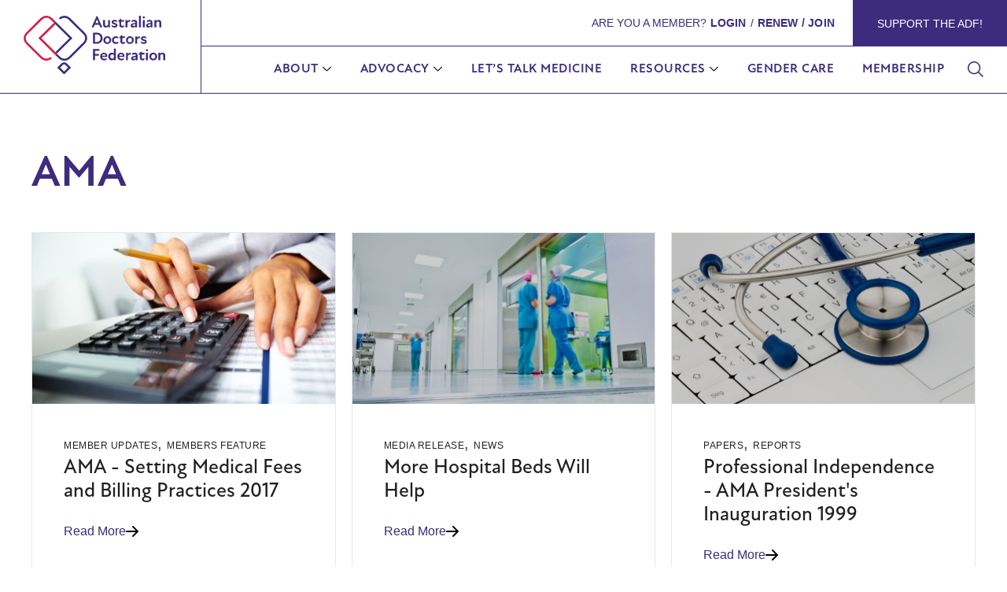

--- FILE ---
content_type: text/html; charset=UTF-8
request_url: https://ausdoctorsfederation.org.au/tag/ama/
body_size: 24700
content:
<!-- This page is cached by the Hummingbird Performance plugin v3.16.0 - https://wordpress.org/plugins/hummingbird-performance/. --><!DOCTYPE html>
<html lang="en-AU">
<head><meta charset="UTF-8">
<link rel="profile" href="http://gmpg.org/xfn/11">
<link rel="pingback" href="https://ausdoctorsfederation.org.au/xmlrpc.php"><meta name="viewport" content="width=device-width, initial-scale=1" />
<title>AMA | Australian Doctors Federation</title>
<script type="text/javascript">
/* <![CDATA[ */
var theplus_ajax_url = "https://ausdoctorsfederation.org.au/wp-admin/admin-ajax.php";
		var theplus_ajax_post_url = "https://ausdoctorsfederation.org.au/wp-admin/admin-post.php";
		var theplus_nonce = "5b6427fe7d";
/* ]]> */
</script>
<meta name='robots' content='max-image-preview:large' />

            <script data-no-defer="1" data-ezscrex="false" data-cfasync="false" data-pagespeed-no-defer data-cookieconsent="ignore">
                var ctPublicFunctions = {"_ajax_nonce":"f498281ff7","_rest_nonce":"dcfefc8e6d","_ajax_url":"\/wp-admin\/admin-ajax.php","_rest_url":"https:\/\/ausdoctorsfederation.org.au\/wp-json\/","data__cookies_type":"none","data__ajax_type":"rest","data__bot_detector_enabled":0,"data__frontend_data_log_enabled":1,"cookiePrefix":"","wprocket_detected":false,"host_url":"ausdoctorsfederation.org.au","text__ee_click_to_select":"Click to select the whole data","text__ee_original_email":"The complete one is","text__ee_got_it":"Got it","text__ee_blocked":"Blocked","text__ee_cannot_connect":"Cannot connect","text__ee_cannot_decode":"Can not decode email. Unknown reason","text__ee_email_decoder":"CleanTalk email decoder","text__ee_wait_for_decoding":"The magic is on the way!","text__ee_decoding_process":"Please wait a few seconds while we decode the contact data."}
            </script>
        
            <script data-no-defer="1" data-ezscrex="false" data-cfasync="false" data-pagespeed-no-defer data-cookieconsent="ignore">
                var ctPublic = {"_ajax_nonce":"f498281ff7","settings__forms__check_internal":"0","settings__forms__check_external":"0","settings__forms__force_protection":0,"settings__forms__search_test":"1","settings__data__bot_detector_enabled":0,"settings__sfw__anti_crawler":0,"blog_home":"https:\/\/ausdoctorsfederation.org.au\/","pixel__setting":"3","pixel__enabled":true,"pixel__url":"https:\/\/moderate1-v4.cleantalk.org\/pixel\/ca9032b526f748bf9f5e08e3b66d1834.gif","data__email_check_before_post":"1","data__email_check_exist_post":1,"data__cookies_type":"none","data__key_is_ok":true,"data__visible_fields_required":true,"wl_brandname":"Anti-Spam by CleanTalk","wl_brandname_short":"CleanTalk","ct_checkjs_key":"a6cb05decef9d6336772496580d879e55db9fd5986b1707713933054e5f456c5","emailEncoderPassKey":"bf6374eb144ac84450cd1745e96debf9","bot_detector_forms_excluded":"W10=","advancedCacheExists":true,"varnishCacheExists":false,"wc_ajax_add_to_cart":false}
            </script>
        <link rel='dns-prefetch' href='//use.typekit.net' />
<link rel='dns-prefetch' href='//fonts.googleapis.com' />
<link rel='dns-prefetch' href='//hb.wpmucdn.com' />
<link href='//hb.wpmucdn.com' rel='preconnect' />
<link href='http://fonts.googleapis.com' rel='preconnect' />
<link href='//fonts.gstatic.com' crossorigin='' rel='preconnect' />
<link rel="alternate" type="application/rss+xml" title="Australian Doctors Federation &raquo; Feed" href="https://ausdoctorsfederation.org.au/feed/" />
<link rel="alternate" type="application/rss+xml" title="Australian Doctors Federation &raquo; Comments Feed" href="https://ausdoctorsfederation.org.au/comments/feed/" />
<link rel="alternate" type="text/calendar" title="Australian Doctors Federation &raquo; iCal Feed" href="https://ausdoctorsfederation.org.au/events/?ical=1" />
<link rel="alternate" type="application/rss+xml" title="Australian Doctors Federation &raquo; AMA Tag Feed" href="https://ausdoctorsfederation.org.au/tag/ama/feed/" />
		<style>
			.lazyload,
			.lazyloading {
				max-width: 100%;
			}
		</style>
		<link rel='stylesheet' id='cx-google-fonts-kava-css' href='//fonts.googleapis.com/css?family=Roboto%3A400%2C600%2C500&#038;subset=latin&#038;ver=6.9' type='text/css' media='all' />
<link rel='stylesheet' id='jet-blocks-css' href='https://ausdoctorsfederation.org.au/wp-content/uploads/elementor/css/custom-jet-blocks.css' type='text/css' media='all' />
<link rel='stylesheet' id='elementor-frontend-css' href='https://ausdoctorsfederation.org.au/wp-content/uploads/elementor/css/custom-frontend.min.css' type='text/css' media='all' />
<link rel='stylesheet' id='elementor-post-7-css' href='https://ausdoctorsfederation.org.au/wp-content/uploads/elementor/css/post-7.css' type='text/css' media='all' />
<link rel='stylesheet' id='elementor-post-26-css' href='https://ausdoctorsfederation.org.au/wp-content/uploads/elementor/css/post-26.css' type='text/css' media='all' />
<link rel='stylesheet' id='elementor-post-753-css' href='https://ausdoctorsfederation.org.au/wp-content/uploads/elementor/css/post-753.css' type='text/css' media='all' />
<link rel='stylesheet' id='elementor-post-663-css' href='https://ausdoctorsfederation.org.au/wp-content/uploads/elementor/css/post-663.css' type='text/css' media='all' />
<link rel='stylesheet' id='elementor-post-143-css' href='https://ausdoctorsfederation.org.au/wp-content/uploads/elementor/css/post-143.css' type='text/css' media='all' />
<style id='wp-img-auto-sizes-contain-inline-css' type='text/css'>
img:is([sizes=auto i],[sizes^="auto," i]){contain-intrinsic-size:3000px 1500px}
/*# sourceURL=wp-img-auto-sizes-contain-inline-css */
</style>
<link rel='stylesheet' id='wp-block-library-css' href='https://hb.wpmucdn.com/ausdoctorsfederation.org.au/f9024f96-d119-4d8f-9ab5-a8f6032ce91a.css' type='text/css' media='all' />
<style id='global-styles-inline-css' type='text/css'>
:root{--wp--preset--aspect-ratio--square: 1;--wp--preset--aspect-ratio--4-3: 4/3;--wp--preset--aspect-ratio--3-4: 3/4;--wp--preset--aspect-ratio--3-2: 3/2;--wp--preset--aspect-ratio--2-3: 2/3;--wp--preset--aspect-ratio--16-9: 16/9;--wp--preset--aspect-ratio--9-16: 9/16;--wp--preset--color--black: #000000;--wp--preset--color--cyan-bluish-gray: #abb8c3;--wp--preset--color--white: #ffffff;--wp--preset--color--pale-pink: #f78da7;--wp--preset--color--vivid-red: #cf2e2e;--wp--preset--color--luminous-vivid-orange: #ff6900;--wp--preset--color--luminous-vivid-amber: #fcb900;--wp--preset--color--light-green-cyan: #7bdcb5;--wp--preset--color--vivid-green-cyan: #00d084;--wp--preset--color--pale-cyan-blue: #8ed1fc;--wp--preset--color--vivid-cyan-blue: #0693e3;--wp--preset--color--vivid-purple: #9b51e0;--wp--preset--gradient--vivid-cyan-blue-to-vivid-purple: linear-gradient(135deg,rgb(6,147,227) 0%,rgb(155,81,224) 100%);--wp--preset--gradient--light-green-cyan-to-vivid-green-cyan: linear-gradient(135deg,rgb(122,220,180) 0%,rgb(0,208,130) 100%);--wp--preset--gradient--luminous-vivid-amber-to-luminous-vivid-orange: linear-gradient(135deg,rgb(252,185,0) 0%,rgb(255,105,0) 100%);--wp--preset--gradient--luminous-vivid-orange-to-vivid-red: linear-gradient(135deg,rgb(255,105,0) 0%,rgb(207,46,46) 100%);--wp--preset--gradient--very-light-gray-to-cyan-bluish-gray: linear-gradient(135deg,rgb(238,238,238) 0%,rgb(169,184,195) 100%);--wp--preset--gradient--cool-to-warm-spectrum: linear-gradient(135deg,rgb(74,234,220) 0%,rgb(151,120,209) 20%,rgb(207,42,186) 40%,rgb(238,44,130) 60%,rgb(251,105,98) 80%,rgb(254,248,76) 100%);--wp--preset--gradient--blush-light-purple: linear-gradient(135deg,rgb(255,206,236) 0%,rgb(152,150,240) 100%);--wp--preset--gradient--blush-bordeaux: linear-gradient(135deg,rgb(254,205,165) 0%,rgb(254,45,45) 50%,rgb(107,0,62) 100%);--wp--preset--gradient--luminous-dusk: linear-gradient(135deg,rgb(255,203,112) 0%,rgb(199,81,192) 50%,rgb(65,88,208) 100%);--wp--preset--gradient--pale-ocean: linear-gradient(135deg,rgb(255,245,203) 0%,rgb(182,227,212) 50%,rgb(51,167,181) 100%);--wp--preset--gradient--electric-grass: linear-gradient(135deg,rgb(202,248,128) 0%,rgb(113,206,126) 100%);--wp--preset--gradient--midnight: linear-gradient(135deg,rgb(2,3,129) 0%,rgb(40,116,252) 100%);--wp--preset--font-size--small: 13px;--wp--preset--font-size--medium: 20px;--wp--preset--font-size--large: 36px;--wp--preset--font-size--x-large: 42px;--wp--preset--spacing--20: 0.44rem;--wp--preset--spacing--30: 0.67rem;--wp--preset--spacing--40: 1rem;--wp--preset--spacing--50: 1.5rem;--wp--preset--spacing--60: 2.25rem;--wp--preset--spacing--70: 3.38rem;--wp--preset--spacing--80: 5.06rem;--wp--preset--shadow--natural: 6px 6px 9px rgba(0, 0, 0, 0.2);--wp--preset--shadow--deep: 12px 12px 50px rgba(0, 0, 0, 0.4);--wp--preset--shadow--sharp: 6px 6px 0px rgba(0, 0, 0, 0.2);--wp--preset--shadow--outlined: 6px 6px 0px -3px rgb(255, 255, 255), 6px 6px rgb(0, 0, 0);--wp--preset--shadow--crisp: 6px 6px 0px rgb(0, 0, 0);}:where(.is-layout-flex){gap: 0.5em;}:where(.is-layout-grid){gap: 0.5em;}body .is-layout-flex{display: flex;}.is-layout-flex{flex-wrap: wrap;align-items: center;}.is-layout-flex > :is(*, div){margin: 0;}body .is-layout-grid{display: grid;}.is-layout-grid > :is(*, div){margin: 0;}:where(.wp-block-columns.is-layout-flex){gap: 2em;}:where(.wp-block-columns.is-layout-grid){gap: 2em;}:where(.wp-block-post-template.is-layout-flex){gap: 1.25em;}:where(.wp-block-post-template.is-layout-grid){gap: 1.25em;}.has-black-color{color: var(--wp--preset--color--black) !important;}.has-cyan-bluish-gray-color{color: var(--wp--preset--color--cyan-bluish-gray) !important;}.has-white-color{color: var(--wp--preset--color--white) !important;}.has-pale-pink-color{color: var(--wp--preset--color--pale-pink) !important;}.has-vivid-red-color{color: var(--wp--preset--color--vivid-red) !important;}.has-luminous-vivid-orange-color{color: var(--wp--preset--color--luminous-vivid-orange) !important;}.has-luminous-vivid-amber-color{color: var(--wp--preset--color--luminous-vivid-amber) !important;}.has-light-green-cyan-color{color: var(--wp--preset--color--light-green-cyan) !important;}.has-vivid-green-cyan-color{color: var(--wp--preset--color--vivid-green-cyan) !important;}.has-pale-cyan-blue-color{color: var(--wp--preset--color--pale-cyan-blue) !important;}.has-vivid-cyan-blue-color{color: var(--wp--preset--color--vivid-cyan-blue) !important;}.has-vivid-purple-color{color: var(--wp--preset--color--vivid-purple) !important;}.has-black-background-color{background-color: var(--wp--preset--color--black) !important;}.has-cyan-bluish-gray-background-color{background-color: var(--wp--preset--color--cyan-bluish-gray) !important;}.has-white-background-color{background-color: var(--wp--preset--color--white) !important;}.has-pale-pink-background-color{background-color: var(--wp--preset--color--pale-pink) !important;}.has-vivid-red-background-color{background-color: var(--wp--preset--color--vivid-red) !important;}.has-luminous-vivid-orange-background-color{background-color: var(--wp--preset--color--luminous-vivid-orange) !important;}.has-luminous-vivid-amber-background-color{background-color: var(--wp--preset--color--luminous-vivid-amber) !important;}.has-light-green-cyan-background-color{background-color: var(--wp--preset--color--light-green-cyan) !important;}.has-vivid-green-cyan-background-color{background-color: var(--wp--preset--color--vivid-green-cyan) !important;}.has-pale-cyan-blue-background-color{background-color: var(--wp--preset--color--pale-cyan-blue) !important;}.has-vivid-cyan-blue-background-color{background-color: var(--wp--preset--color--vivid-cyan-blue) !important;}.has-vivid-purple-background-color{background-color: var(--wp--preset--color--vivid-purple) !important;}.has-black-border-color{border-color: var(--wp--preset--color--black) !important;}.has-cyan-bluish-gray-border-color{border-color: var(--wp--preset--color--cyan-bluish-gray) !important;}.has-white-border-color{border-color: var(--wp--preset--color--white) !important;}.has-pale-pink-border-color{border-color: var(--wp--preset--color--pale-pink) !important;}.has-vivid-red-border-color{border-color: var(--wp--preset--color--vivid-red) !important;}.has-luminous-vivid-orange-border-color{border-color: var(--wp--preset--color--luminous-vivid-orange) !important;}.has-luminous-vivid-amber-border-color{border-color: var(--wp--preset--color--luminous-vivid-amber) !important;}.has-light-green-cyan-border-color{border-color: var(--wp--preset--color--light-green-cyan) !important;}.has-vivid-green-cyan-border-color{border-color: var(--wp--preset--color--vivid-green-cyan) !important;}.has-pale-cyan-blue-border-color{border-color: var(--wp--preset--color--pale-cyan-blue) !important;}.has-vivid-cyan-blue-border-color{border-color: var(--wp--preset--color--vivid-cyan-blue) !important;}.has-vivid-purple-border-color{border-color: var(--wp--preset--color--vivid-purple) !important;}.has-vivid-cyan-blue-to-vivid-purple-gradient-background{background: var(--wp--preset--gradient--vivid-cyan-blue-to-vivid-purple) !important;}.has-light-green-cyan-to-vivid-green-cyan-gradient-background{background: var(--wp--preset--gradient--light-green-cyan-to-vivid-green-cyan) !important;}.has-luminous-vivid-amber-to-luminous-vivid-orange-gradient-background{background: var(--wp--preset--gradient--luminous-vivid-amber-to-luminous-vivid-orange) !important;}.has-luminous-vivid-orange-to-vivid-red-gradient-background{background: var(--wp--preset--gradient--luminous-vivid-orange-to-vivid-red) !important;}.has-very-light-gray-to-cyan-bluish-gray-gradient-background{background: var(--wp--preset--gradient--very-light-gray-to-cyan-bluish-gray) !important;}.has-cool-to-warm-spectrum-gradient-background{background: var(--wp--preset--gradient--cool-to-warm-spectrum) !important;}.has-blush-light-purple-gradient-background{background: var(--wp--preset--gradient--blush-light-purple) !important;}.has-blush-bordeaux-gradient-background{background: var(--wp--preset--gradient--blush-bordeaux) !important;}.has-luminous-dusk-gradient-background{background: var(--wp--preset--gradient--luminous-dusk) !important;}.has-pale-ocean-gradient-background{background: var(--wp--preset--gradient--pale-ocean) !important;}.has-electric-grass-gradient-background{background: var(--wp--preset--gradient--electric-grass) !important;}.has-midnight-gradient-background{background: var(--wp--preset--gradient--midnight) !important;}.has-small-font-size{font-size: var(--wp--preset--font-size--small) !important;}.has-medium-font-size{font-size: var(--wp--preset--font-size--medium) !important;}.has-large-font-size{font-size: var(--wp--preset--font-size--large) !important;}.has-x-large-font-size{font-size: var(--wp--preset--font-size--x-large) !important;}
/*# sourceURL=global-styles-inline-css */
</style>

<style id='classic-theme-styles-inline-css' type='text/css'>
/*! This file is auto-generated */
.wp-block-button__link{color:#fff;background-color:#32373c;border-radius:9999px;box-shadow:none;text-decoration:none;padding:calc(.667em + 2px) calc(1.333em + 2px);font-size:1.125em}.wp-block-file__button{background:#32373c;color:#fff;text-decoration:none}
/*# sourceURL=/wp-includes/css/classic-themes.min.css */
</style>
<link rel='stylesheet' id='wphb-1-css' href='https://hb.wpmucdn.com/ausdoctorsfederation.org.au/878fb203-2e8f-48cd-8eb1-e8f953189544.css' type='text/css' media='all' />
<link rel='stylesheet' id='custom-typekit-css-css' href='https://use.typekit.net/ltg0haf.css' type='text/css' media='all' />
<link rel='stylesheet' id='pmpro_frontend-css' href='https://hb.wpmucdn.com/ausdoctorsfederation.org.au/1e8c37d7-d446-4c66-a74d-879aefc0e97d.css' type='text/css' media='screen' />
<link rel='stylesheet' id='pmpro_print-css' href='https://hb.wpmucdn.com/ausdoctorsfederation.org.au/4cc88a0a-d1ab-41d1-90d5-d3cfa4695cd7.css' type='text/css' media='print' />
<link rel='stylesheet' id='wphb-2-css' href='https://hb.wpmucdn.com/ausdoctorsfederation.org.au/0f1f0a62-6762-4290-90f5-5c54f685b7e4.css' type='text/css' media='all' />
<link rel='stylesheet' id='jet-theme-core-frontend-styles-css' href='https://ausdoctorsfederation.org.au/wp-content/plugins/jet-theme-core/assets/css/frontend.css' type='text/css' media='all' />
<link rel='stylesheet' id='wphb-3-css' href='https://hb.wpmucdn.com/ausdoctorsfederation.org.au/6936ba25-7d24-4741-afb7-a1b098b4c766.css' type='text/css' media='all' />
<script type="text/javascript" src="https://hb.wpmucdn.com/ausdoctorsfederation.org.au/5989eb5e-28f4-421b-89af-fc3d9802d811.js" id="wphb-4-js"></script>
<script type="text/javascript" id="beehive-gtm-frontend-header-js-after">
/* <![CDATA[ */
var dataLayer = [{"logged_in_status":"logged-out"}];
(function(w,d,s,l,i){w[l]=w[l]||[];w[l].push({'gtm.start':
			new Date().getTime(),event:'gtm.js'});var f=d.getElementsByTagName(s)[0],
			j=d.createElement(s),dl=l!='dataLayer'?'&l='+l:'';j.async=true;j.src=
			'https://www.googletagmanager.com/gtm.js?id='+i+dl;f.parentNode.insertBefore(j,f);
			})(window,document,'script','dataLayer','GTM-T2HC3FK');
//# sourceURL=beehive-gtm-frontend-header-js-after
/* ]]> */
</script>
<link rel="https://api.w.org/" href="https://ausdoctorsfederation.org.au/wp-json/" /><link rel="alternate" title="JSON" type="application/json" href="https://ausdoctorsfederation.org.au/wp-json/wp/v2/tags/119" /><link rel="EditURI" type="application/rsd+xml" title="RSD" href="https://ausdoctorsfederation.org.au/xmlrpc.php?rsd" />
	<script>
		window.dataLayer = window.dataLayer || [];
					dataLayer.push({"membership_level":"no_level"});
					</script>
	<meta name="tec-api-version" content="v1"><meta name="tec-api-origin" content="https://ausdoctorsfederation.org.au"><link rel="alternate" href="https://ausdoctorsfederation.org.au/wp-json/tribe/events/v1/events/?tags=ama" />		<script>
			document.documentElement.className = document.documentElement.className.replace('no-js', 'js');
		</script>
				<style>
			.no-js img.lazyload {
				display: none;
			}

			figure.wp-block-image img.lazyloading {
				min-width: 150px;
			}

			.lazyload,
			.lazyloading {
				--smush-placeholder-width: 100px;
				--smush-placeholder-aspect-ratio: 1/1;
				width: var(--smush-image-width, var(--smush-placeholder-width)) !important;
				aspect-ratio: var(--smush-image-aspect-ratio, var(--smush-placeholder-aspect-ratio)) !important;
			}

						.lazyload, .lazyloading {
				opacity: 0;
			}

			.lazyloaded {
				opacity: 1;
				transition: opacity 400ms;
				transition-delay: 0ms;
			}

					</style>
		<meta name="generator" content="Elementor 3.32.2; features: additional_custom_breakpoints; settings: css_print_method-external, google_font-enabled, font_display-auto">
<!-- SEO meta tags powered by SmartCrawl https://wpmudev.com/project/smartcrawl-wordpress-seo/ -->
<script type="application/ld+json">{"@context":"https:\/\/schema.org","@graph":[{"@type":"Organization","@id":"https:\/\/ausdoctorsfederation.org.au\/#schema-publishing-organization","url":"https:\/\/ausdoctorsfederation.org.au","name":"Australian Doctors Federation","logo":{"@type":"ImageObject","@id":"https:\/\/ausdoctorsfederation.org.au\/#schema-organization-logo","url":"https:\/\/ausdoctorsfederation.org.au\/wp-content\/uploads\/2023\/02\/ADF-Logo_Primary-Full-Colour-800-min.png","height":60,"width":60}},{"@type":"WebSite","@id":"https:\/\/ausdoctorsfederation.org.au\/#schema-website","url":"https:\/\/ausdoctorsfederation.org.au","name":"Australian Doctors Federation","encoding":"UTF-8","potentialAction":{"@type":"SearchAction","target":"https:\/\/ausdoctorsfederation.org.au\/search\/{search_term_string}\/","query-input":"required name=search_term_string"},"image":{"@type":"ImageObject","@id":"https:\/\/ausdoctorsfederation.org.au\/#schema-site-logo","url":"https:\/\/ausdoctorsfederation.org.au\/wp-content\/uploads\/2023\/02\/ADF-Logo_Primary-Full-Colour-800-min-e1739418087803.png","height":89,"width":200}},{"@type":"CollectionPage","@id":"https:\/\/ausdoctorsfederation.org.au\/tag\/ama\/#schema-webpage","isPartOf":{"@id":"https:\/\/ausdoctorsfederation.org.au\/#schema-website"},"publisher":{"@id":"https:\/\/ausdoctorsfederation.org.au\/#schema-publishing-organization"},"url":"https:\/\/ausdoctorsfederation.org.au\/tag\/ama\/","mainEntity":{"@type":"ItemList","itemListElement":[{"@type":"ListItem","position":"1","url":"https:\/\/ausdoctorsfederation.org.au\/2018\/06\/06\/ama-setting-medical-fees-and-billing-practices-2017\/"},{"@type":"ListItem","position":"2","url":"https:\/\/ausdoctorsfederation.org.au\/2010\/08\/05\/more-hospital-beds-will-help\/"},{"@type":"ListItem","position":"3","url":"https:\/\/ausdoctorsfederation.org.au\/1999\/12\/06\/professional-independence-ama-presidents-inauguration-1999\/"},{"@type":"ListItem","position":"4","url":"https:\/\/ausdoctorsfederation.org.au\/1997\/08\/31\/18-the-racgp-young-doctors-and-the-ama\/"}]}},{"@type":"BreadcrumbList","@id":"https:\/\/ausdoctorsfederation.org.au\/tag\/ama?tag=ama\/#breadcrumb","itemListElement":[{"@type":"ListItem","position":1,"name":"Home","item":"https:\/\/ausdoctorsfederation.org.au"},{"@type":"ListItem","position":2,"name":"Archive for AMA"}]}]}</script>
<meta property="og:type" content="object" />
<meta property="og:url" content="https://ausdoctorsfederation.org.au/tag/ama/" />
<meta property="og:title" content="AMA | Australian Doctors Federation" />
<meta name="twitter:card" content="summary" />
<meta name="twitter:site" content="australiandoct2" />
<meta name="twitter:title" content="AMA | Australian Doctors Federation" />
<!-- /SEO -->
			<style>
				.e-con.e-parent:nth-of-type(n+4):not(.e-lazyloaded):not(.e-no-lazyload),
				.e-con.e-parent:nth-of-type(n+4):not(.e-lazyloaded):not(.e-no-lazyload) * {
					background-image: none !important;
				}
				@media screen and (max-height: 1024px) {
					.e-con.e-parent:nth-of-type(n+3):not(.e-lazyloaded):not(.e-no-lazyload),
					.e-con.e-parent:nth-of-type(n+3):not(.e-lazyloaded):not(.e-no-lazyload) * {
						background-image: none !important;
					}
				}
				@media screen and (max-height: 640px) {
					.e-con.e-parent:nth-of-type(n+2):not(.e-lazyloaded):not(.e-no-lazyload),
					.e-con.e-parent:nth-of-type(n+2):not(.e-lazyloaded):not(.e-no-lazyload) * {
						background-image: none !important;
					}
				}
			</style>
			<link rel="icon" href="https://ausdoctorsfederation.org.au/wp-content/uploads/2022/11/cropped-favicon-32x32.png" sizes="32x32" />
<link rel="icon" href="https://ausdoctorsfederation.org.au/wp-content/uploads/2022/11/cropped-favicon-192x192.png" sizes="192x192" />
<link rel="apple-touch-icon" href="https://ausdoctorsfederation.org.au/wp-content/uploads/2022/11/cropped-favicon-180x180.png" />
<meta name="msapplication-TileImage" content="https://ausdoctorsfederation.org.au/wp-content/uploads/2022/11/cropped-favicon-270x270.png" />
		<style type="text/css" id="wp-custom-css">
			body:not(.page-template-fullwidth-content) .site-content {
	margin: 0;
}
body.page-template-default .site-content {
	margin: 120px 30px;
}
body, h1, h2, h3, h4, h5, h6, p, a, li {
	-webkit-hyphens: none;
  -ms-hyphens: none;
  hyphens: none;
}
.full-width {
	width: 100%;
	min-width: 100%;
}
@media screen and (max-width:1024px) {
	body.page-template-default .site-content {
		margin: 100px 30px;
	}
}
@media screen and (max-width:767px) {
body.page-template-default .site-content {
		margin: 80px 20px;
	}
}

.mw670 {
	max-width: 670px
}
.overflow-hidden {
	overflow: hidden;
}

.pmpro_content_message a.outline {
	color: var(--e-global-color-primary);
}
.pmpro_content_message a.indigo {
	color: #fff !important;
}
.pmpro_content_message a.outline:hover, .pmpro_content_message a.indigo:hover {
	color: #fff !important;
}
.first-receipt h3 {
    font-size: 24px !important;
    font-weight: 500;
}
.pmpro_price_part-total {
    border-top: 0px solid #CCC;
}

/* Members Only */
.logged-in li.menu-item.public,
.logged-in li.jet-mobile-menu__item.public {
	display: none;
}
li.jet-mobile-menu__item.members {
	display: none;
}
.logged-in li.jet-mobile-menu__item.members {
	display: block;
}
body.pmpro-body-level-required .pmpro_content_message {
	max-width: 1000px;
	margin: 40px auto;
	padding: 30px;
	color: var(--e-global-color-primary);
	text-align: center;
	background-color: var(--e-global-color-73c04ad);
	border-radius: 10px;
}
.logged-in .user-links .jet-auth-links__item {
	display: none;
}
/*@media screen and (max-width:767px) {
	body.pmpro-body-level-required .pmpro_content_message {
		margin: 40px 20px;
	}
}*/

/* Text */
body {
 font-size: 1.3333333333333333vw;
}
p, .site-content {
	line-height: 1.5 !important;
}
.large p, p.large, .intro h2, h2.intro {
	font-size: 1.4vw;
	line-height: 1.5;
}
.account-profile h2, .account-profile h3 {
    font-size: 24px;
    font-weight: 500;
}
.checkout-login-link {
	font-size: 14px;
	text-align: right;
}
.checkout-login-link a {
	color: var(--e-global-color-primary);
}
.checkout-login-link a:hover {
	color: var(--e-global-color-accent);
}
@media screen and (min-width:2000px) {
	body { font-size: 24px;}
	.large p, p.large, .intro h2, h2.intro {
		font-size: 28px;
	}
}
@media screen and (max-width:1500px) {
	.large p, p.large, .intro h2, h2.intro {
		font-size: 22px;
	}
}
@media screen and (max-width:767px) {
	.large p, p.large, .intro h2, 	h2.intro {
		font-size: 22px;
	}
	.checkout-login-link {
		font-size: 14px;
		text-align: left;
  }
}
.jet-listing-dynamic-meta__author a {
	font-weight: bold;
}
.post-content p {
	margin-bottom: 20px;
}
.single-post .post-content h2,
.single-post .post-content h3,
.single-post .post-content h4,
.single-post .post-content h5{
	font-size: 28px;
	margin-top: 30px;
	margin-bottom: 20px;
	line-height: 1.2;
}
.jet-auth-links__prefix {
	font-size: 14px;
	text-transform: uppercase;
	color: var(--e-global-color-primary);
}
.terms h4 {
	font-size: 32px;
	margin-top: 30px;
}
.terms p {
	margin-bottom: 20px;
}

/* Forms */
form.pmpro_form input:not([type="button"]):not([type="submit"]):not([type="checkbox"]) {
    width: 100%;
    max-width: 100%;
}
#other_discount_code_p, .pmpro_payment-discount-code {
	display: none;
}
form.pmpro_form input[type=text]#discount_code {
	width: 40%;
	max-width: 40%;
}
input[type="button"]#discount_code_button {
	font-size: 16px;
	padding: 10px 30px;
	border: 1px solid var(--e-global-color-primary);
	text-decoration: none;
	color: var(--e-global-color-primary);
	background-color: transparent;
	border-color: var(--e-global-color-primary);
}
#pmpro_btn-submit-paypalexpress {
    width: 200px;
}

/* Buttons */
.jet-breadcrumbs {
	color: var(--e-global-color-primary);
}
button[type=submit] {
	font-size: 16px;
	text-transform: none;
	border-radius: 5px;
	letter-spacing: 0;
}
.hustle-button-text {
	letter-spacing: 0;
}
.link-arrow svg {
	transition: margin-left 0.3s;
}
.link-arrow a:hover svg {
	margin-left: 5px;
}
.indigo .elementor-button.elementor-button-link {
	background-color: var(--e-global-color-primary);
	border-color: var(--e-global-color-primary);
}
.indigo .elementor-button.elementor-button-link:hover {
	background-color: var(--e-global-color-accent);
	border-color: var(--e-global-color-accent);
}
.outline .elementor-button.elementor-button-link {
	color: var(--e-global-color-primary);
	background-color: transparent;
	border-color: var(--e-global-color-primary);
}
.outline .elementor-button.elementor-button-link:hover {
	color: #fff;
	background-color: var(--e-global-color-primary);
}
.outline.light .elementor-button.elementor-button-link {
	color: #fff;
	background-color: transparent;
	border-color: #fff;
}
.outline.light .elementor-button.elementor-button-link:hover {
	color: #fff;
	background-color: var(--e-global-color-accent);
	border-color: var(--e-global-color-accent);
}
.pmpro_content_message a.indigo {
	border-radius: 70px;
	color: #fff;
	padding: 14px 30px;
	margin-top: 20px;
	background-color: var(--e-global-color-primary);
	border-color: var(--e-global-color-primary);
}
.pmpro_content_message a.indigo:hover {
	background-color: var(--e-global-color-accent);
	border-color: var(--e-global-color-accent);
}
.pmpro_content_message a.outline {
	border-radius: 70px;
	color: var(--e-global-color-primary);
	padding: 14px 30px;
	margin-top: 20px;
	background-color: transparent;
	border-color: var(--e-global-color-primary);
}
.pmpro_content_message a.outline:hover {
	color: #fff;
	background-color: var(--e-global-color-primary);
	border-color: var(--e-global-color-primary);
}

/* Fields */
label { 
	margin-top: 10px !important;
	margin-bottom: 5px;
}
::placeholder {
	color: #7C7C7C;
}
select {
	height: 45px;
}

/* Lists */
.features-list.elementor-widget .elementor-icon-list-icon {
	align-self: flex-start;
	margin-top: 8px;
}
.features-list-tick.elementor-widget .elementor-icon-list-icon {
	align-self: flex-start;
	margin-top: 0px;
}

/* FAQ */
.faq .elementor-accordion-item {
	margin-bottom: 30px;
}
.faq .elementor-tab-title {
	border-radius: 5px;
}
.faq .elementor-accordion-icon-right {
	padding-top: 5px;
	font-size: 15px;
}

/* Benefits Accordian */
.benefits .elementor-accordion .elementor-accordion-item {
	border-bottom: 1px solid #7c7c7c !important;
}
.benefits .elementor-accordion-item.tab-active  {
	box-shadow: 8px 8px 30px #00000020;
	border-bottom: none !important;
}
.benefits .elementor-accordion-item .elementor-tab-content {
    margin-top: -30px;
}

/* 404 */
.error-404 {
	margin-top: 80px;
}

/* Search */
.search .site-main {
	margin-top: 80px;
}

/* Menu */
.logo img {
	max-width: 180px;
}
.inner-menu .current-menu-item {
	font-weight: bold;
}
@media only screen and (max-width: 1024px) {
.logo img {
	max-width: 150px;
}
}
.logo-sml img {
	max-width: 100px;
}
.logo-footer img {
	width: 200px;
}
.k-main-menu .plus-navigation-wrap .plus-navigation-inner.main-menu-indicator-style-1 .plus-navigation-menu .navbar-nav>li.dropdown>a:after {
	content: "";
	background: url("/wp-content/uploads/2022/10/icon-cheveron-down.svg") center center no-repeat;
	background-size: 11px 11px;
	width: 20px;
	height: 20px;
	margin-right: -3px;
	margin-top: -2px;
}
.k-main-menu .plus-navigation-wrap .plus-navigation-inner.main-menu-indicator-style-1 .plus-navigation-menu .navbar-nav>li.dropdown.open-menu>a:after {
	background-image: url("/wp-content/uploads/2022/10/icon-cheveron-up.svg");
}
.mobile-menu .jet-mobile-menu__items li {
	border-bottom: 1px solid var(--e-global-color-primary);
}
.mobile-menu .jet-mobile-menu__items li li {
	border-bottom: none;
}

/* Menu Transparent */
#main-menu {
	z-index: 101;
}
.transparent-header #main-menu, .transparent-header-light #main-menu {
	position: absolute;
	width: 100%;
	top: 0;
	z-index: 101;
	padding-bottom: 16px;
}

/* Menu Light */
.light-header #main-menu .logo img, .transparent-header-light #main-menu .logo img, .svg-white {
	filter: invert(100%) sepia(100%) saturate(0%) hue-rotate(64deg) brightness(100%) contrast(103%);
}
.light-header #main-menu .main-menu .menu-item a, .transparent-header-light #main-menu .main-menu .menu-item a {
	color: #fff;
}
.light-header #main-menu .main-menu .menu-item a:hover, .transparent-header-light #main-menu .main-menu .menu-item a:hover {
	opacity: 0.6;
}

/* Mobile Menu */
.jet-mobile-menu__back  {
	position: absolute;
	top: 20px;
	right: 20px;
}

/* Footer Menu */
.terms-menu .jet-nav .menu-item:last-child a {
	border-width: 0;
}

/* Credentials */
.credentials .elementor-icon-box-title {
	margin-top: 0;
}
@media only screen and (max-width: 767px) {
	.credentials .elementor-icon-list-items.elementor-inline-items .elementor-icon-list-item {
		width: 100%;
		padding-bottom: 10px;
	}
}


/* Featured Logo Block */
.featured-logos img {
	opacity: 0.3;
	filter: grayscale(100%);
}

/* Counter */
.counter-left .elementor-counter .elementor-counter-title{
	text-align:left;
}

/* Blog */
/* Grid List */
.grid-box .elementor-widget-image {
	overflow: hidden;
}
.grid-box:hover img {
	transform:scale(1.1);
}
.grid-box h4 a.jet-listing-dynamic-link__link:hover span, .grid-box:hover h4 a.jet-listing-dynamic-link__link span {
	text-decoration: underline;
	color: var( --e-global-color-primary );
} 
.grid-box .jet-listing-dynamic-terms {
	line-height: 1;
}
.grid-box:hover a.jet-listing-dynamic-terms__link {
	color: var( --e-global-color-primary );
}
.grid-box:hover .link-arrow a svg {
	margin-left: 5px;
	fill: var( --e-global-color-primary );
}
.medal-grid:hover h4 {
	text-decoration: underline;
}
/* Featured */
.extend .full {
	display: flex;
	flex-direction: column;
}
@media only screen and (max-width: 1024px) {
.extend .full {
	display: block;
}
}
@media only screen and (max-width: 767px) {
.extend .grid-box.full img {
    height: auto;
}
}

/* Single */
.elementor-jet-blog-posts-navigation .nav-links .nav-next {
    text-align: right;
}
.contributor-meta.elementor-element {
	width: auto;
	max-width: auto;
	display: flex;
	flex-basis: auto;
}
.single-post .blog-content blockquote cite:before {
	content: '';
}
.single-post .blog-content a {
	color: var(--e-global-color-primary);
}
.single-post .blog-content a:hover {
	color: var(--e-global-color-accent);
}
figure {
	margin: auto !important;
} 

figcaption {
	font-size: 16px;
	text-align: center;
	margin-top: 10px;
}
/* Image */
.single-post .blog-content .wp-block-image img {
	margin: 5px auto 5px;
	height: auto;
  max-width: 100%;
}
/* Pullquote */
.single-post .blog-content figure.wp-block-pullquote {
	padding: 0;
}
.single-post .blog-content figure.wp-block-pullquote blockquote:not(.post-format-quote):before {
	border: none;
}
.single-post .blog-content figure.wp-block-pullquote blockquote {
	border: none;
	border-left: 4px solid var(--e-global-color-primary);
	color: var(--e-global-color-primary);
	padding: 10px 30px;
	margin: 40px 0;
}
.single-post .blog-content figure.wp-block-pullquote blockquote p {
	font-size: 20px;
	font-weight: normal;
	font-style: normal;
	text-align: left;
	margin: 0;
}
.single-post .blog-content figure.wp-block-pullquote blockquote p strong {
	color: var(--e-global-color-accent);
}
.single-post .blog-content figure.wp-block-pullquote blockquote cite {
	font-size: 16px;
	font-weight: normal;
	font-style: normal;
	text-align: left;
	color: var(--e-global-color-text);
}
/* Blockquote */
.single-post .blog-content blockquote:not(.post-format-quote) {
	border: none;
	color: var(--e-global-color-primary);
	margin-top: 70px;
	margin-bottom: 50px;
	padding: 0;
}
.single-post .blog-content blockquote:not(.post-format-quote):before {
	content : "";
	margin: auto;
	position: absolute;
	left: 0;
	right: 0;
	top: 0;
	height: 4px;
	width: 100px;
	border-top: 4px solid var(--e-global-color-primary);
}
.single-post .blog-content .wp-block-quote p {
	font-family: Georgia,serif;
	color: var(--e-global-color-primary);
	padding-top: 45px;
	padding-bottom: 15px;
	font-size: 24px;
	line-height: 1.5;
	transition: all .2s ease-in-out;
}
.single-post .blog-content blockquote:not(.post-format-quote) cite {
	font-size: 16px;
	color: var(--e-global-color-primary);
}
/* Plain Blockquote */
.single-post .blog-content blockquote.wp-block-quote.is-style-plain {
	border: none;
	color: var(--e-global-color-text);
	margin-top: 30px;
	margin-bottom: 30px;
	padding: 0;
}
.single-post .blog-content blockquote.wp-block-quote.is-style-plain:before {
	border: none;
}
.single-post .blog-content blockquote.wp-block-quote.is-style-plain p {
	font-family: var(--e-global-typography-primary-font-family);
	color: var(--e-global-color-text);
	text-align: left;
	font-style: normal;
	padding: 0px;
	margin: 0;
	font-size: 20px;
	line-height: 1.6;
}
.single-post .blog-content blockquote.wp-block-quote.is-style-plain cite:before {
	content: '— ';
}
.single-post .blog-content blockquote.wp-block-quote.is-style-plain cite {
	font-size: 14px;
	color: var(--e-global-color-text);
	text-align: left;
	font-style: normal;
	text-transform: uppercase;
	letter-spacing: 0.5px;
}

/* Dashboard */
.dash-grid:hover h4 {
	text-decoration: underline;
	color: var( --e-global-color-primary );
}
.dash-grid:hover .link-arrow a svg {
	margin-left: 5px;
	fill: var( --e-global-color-primary );
}

/* Feature Box */
.feature-box h5.elementor-icon-box-title {
    margin: 2px 0 0;
}

/* Events */
.tribe-events-calendar-latest-past__heading.tribe-common-h5.tribe-common-h3--min-medium {
	font-size: 40px;
	color: var( --e-global-color-primary );
	line-height: 1.1;
}
.tribe-common--breakpoint-medium.tribe-common .tribe-common-b2 {
	font-size: 18px;
}
.tribe-events .tribe-events-c-small-cta .tribe-events-c-small-cta__price {
	font-size: 18px;
	font-weight: bold
}
.tribe-events .tribe-events-calendar-latest-past__event-row
{
	padding-bottom: 40px;
	border-bottom: 1px solid var( --e-global-color-primary );
}
.tribe-common--breakpoint-medium.tribe-events .tribe-events-c-search__input-group {
	padding-left: 10px;
}
.tribe-common--breakpoint-medium.tribe-events .tribe-events-c-search__input-group .tribe-events-c-search__input-control--keyword input.tribe-common-form-control-text__input {
	padding-left: 40px;
}
.tribe-common--breakpoint-medium.tribe-events .tribe-common-c-btn.tribe-events-c-search__button {
	margin-left: 10px;
	padding: 10px 15px;
	background-color: var( --e-global-color-primary );
}
.tribe-events-c-top-bar__nav-list-item .tribe-common-c-btn-icon {
	background: none !important;
	border: none !important;
	padding: 0px !important;
}
.tribe-events .tribe-events-c-top-bar__datepicker-button {
	font-size: 16px;
	color: #fff;
	padding: 10px 20px;
	background-color: var( --e-global-color-primary );
	border-color: var( --e-global-color-primary );
}
.tribe-events .tribe-events-c-top-bar__datepicker-button:hover {
	padding: 10px 20px;
	background-color: var( --e-global-color-accent );
	border-color: var( --e-global-color-accent );
	opacity: 1;
}
.tribe-events .tribe-events-c-top-bar__datepicker-button span,
.tribe-events-c-top-bar__datepicker-time {
	font-size: 16px;
	padding: 0px;
	color: #fff;
}
.tribe-events .tribe-events-c-top-bar__datepicker-button .tribe-common-c-svgicon {
	filter: invert(100%) sepia(100%) saturate(0%) hue-rotate(64deg) brightness(100%) contrast(103%);
}
.tribe-events .tribe-events-c-nav__next:disabled, .tribe-events .tribe-events-c-nav__prev:disabled {
	border: none;
	border-radius: 0;
}
.tribe-common--breakpoint-medium.tribe-common .tribe-common-c-btn-border  {
	border: none;
}
.tribe-events .tribe-events-c-subscribe-dropdown .tribe-events-c-subscribe-dropdown__button-text {
	background-color: var( --e-global-color-primary );
	border-color: var( --e-global-color-primary );
}
.tribe-events-c-subscribe-dropdown__list li a {
	color: var( --e-global-color-primary );
}
.tribe-events-c-subscribe-dropdown__list li a:hover {
	color: var( --e-global-color-accent );
}
.tribe-common--breakpoint-medium.tribe-common .tribe-common-h4--min-medium a:hover {
	border-color: var( --e-global-color-primary );
}
.tribe-events .tribe-events-calendar-latest-past__event-header a {
		font-size: 32px !important;
	line-height: 1.3;
	}
/* Event Single */
.single-tribe_events .tribe-events-back a {
	font-weight: 400;
	color: var( --e-global-color-primary );
}
.tribe-events-back a:hover {
	color: var( --e-global-color-accent );
}
.single-tribe_events .tribe-events-notices {
	margin-top: 30px !important;
	border-bottom: none;
	background-color: var(--tec-color-background-messages);
    border-radius: var(--tec-border-radius-default);
	margin: 0;
	padding: 0;
}
.single-tribe_events .tribe-events-notices ul {
	margin: 0 !important;
	padding: 0 !important;
}
.single-tribe_events .tribe-events-notices ul li {
		text-align: center;
	font-weight: bold;
	padding-top: 10px;
	padding-bottom: 10px;
}
.single-tribe_events h1.tribe-events-single-event-title {
	margin-top: 40px;
	font-size: 48px;
	line-height: 1.1;
	margin-bottom: 30px !important;
}
.single-tribe_events .tribe-events-schedule {
	padding: 10px 0px 10px;
	border-top: 1px solid var( --e-global-color-primary );
	border-bottom: 1px solid var( --e-global-color-primary );
}
.single-tribe_events .tribe-events-schedule h2 {
	font-size: 18px !important;
	font-weight: 500;
	text-transform: uppercase;
	margin: 0 !important;
	color: var( --e-global-color-primary );
}
.single-tribe_events .tribe-events-schedule span.tribe-events-cost {
	font-size: 18px !important;
	color: var( --e-global-color-primary );
}
.single-tribe_events .tribe-events .tribe-events-c-subscribe-dropdown .tribe-events-c-subscribe-dropdown__button {
	width: 300px !important;
	border: none;
}
.single-tribe_events .tribe-events-c-subscribe-dropdown .tribe-events-c-subscribe-dropdown__button, .tribe-events .tribe-events-c-subscribe-dropdown .tribe-events-c-subscribe-dropdown__button {
}
.single-tribe_events h2 {
	font-size: 32px;
	margin: 20px 0 5px;
}
.single-tribe_events h3, .single-tribe_events h4 {
	font-size: 28px;
	margin: 20px 0 5px;
}
.single-tribe_events .tribe-events.tribe-common  {
	border-bottom: 1px solid var( --e-global-color-primary );
}
.tribe_events {
	margin-bottom: 60px;
}
.single-tribe_events .tribe-events-meta-group {
	width: 200px;
	color: var( --e-global-color-primary );
}
.tribe-events-meta-group h2.tribe-events-single-section-title {
	color: var( --e-global-color-primary );
}
#tribe-events-footer {
	display: none !important;
}
@media only screen and (max-width: 768px) {
	.tribe-events-calendar-latest-past__heading.tribe-common-h5.tribe-common-h3--min-medium {
		margin-top: 20px;
	font-size: 32px;
	line-height: 1.2;
}
	.single-tribe_events h1.tribe-events-single-event-title {
	margin-top: 40px;
	font-size: 38px;
	line-height: 1.1;
	margin-bottom: 30px !important;
}
.tribe-events .tribe-events-header__events-bar {
	display: none;
}
	.tribe-common .tribe-common-b2, .tribe-common .tribe-common-b3 {
		font-size: 18px
	}
	.tribe-events .tribe-events-calendar-latest-past__event-header a {
		font-size: 20px !important;
	}
	.tribe-events .tribe-events-calendar-latest-past__event-row
{
	padding-bottom: 30px;
}
}		</style>
		<link rel='stylesheet' id='elementor-post-2027-css' href='https://ausdoctorsfederation.org.au/wp-content/uploads/elementor/css/post-2027.css' type='text/css' media='all' />
<link rel='stylesheet' id='elementor-post-65-css' href='https://ausdoctorsfederation.org.au/wp-content/uploads/elementor/css/post-65.css' type='text/css' media='all' />
<link rel='stylesheet' id='elementor-post-70-css' href='https://ausdoctorsfederation.org.au/wp-content/uploads/elementor/css/post-70.css' type='text/css' media='all' />
<link rel='stylesheet' id='e-apple-webkit-css' href='https://ausdoctorsfederation.org.au/wp-content/uploads/elementor/css/custom-apple-webkit.min.css' type='text/css' media='all' />
<link rel='stylesheet' id='widget-icon-list-css' href='https://ausdoctorsfederation.org.au/wp-content/uploads/elementor/css/custom-widget-icon-list.min.css' type='text/css' media='all' />
<link rel='stylesheet' id='wphb-5-css' href='https://hb.wpmucdn.com/ausdoctorsfederation.org.au/c72304f2-2264-4e82-8de9-b92b79668f02.css' type='text/css' media='all' />
<link rel='stylesheet' id='mediaelement-css' href='https://hb.wpmucdn.com/ausdoctorsfederation.org.au/6fc65761-e818-41a1-841f-26dbf67b4bcd.css' type='text/css' media='all' />
<link rel='stylesheet' id='wphb-6-css' href='https://hb.wpmucdn.com/ausdoctorsfederation.org.au/cddb7ff0-12ff-4f2a-a03c-d4384eac6e08.css' type='text/css' media='all' />
</head>
<body class="archive tag tag-ama tag-119 wp-custom-logo wp-theme-kava wp-child-theme-kava-child jet-theme-core jet-theme-core--has-template jet-theme-core--has-header jet-theme-core--has-body jet-theme-core--has-footer tribe-no-js group-blog hfeed top-panel-invisible layout-fullwidth blog-default jet-desktop-menu-active elementor-default elementor-kit-7">		<noscript>
			<iframe data-src="https://www.googletagmanager.com/ns.html?id=GTM-T2HC3FK" height="0" width="0" style="display:none;visibility:hidden" src="[data-uri]" class="lazyload" data-load-mode="1"></iframe>
		</noscript>
		<div id="jet-theme-core-document" class="jet-theme-core-document jet-theme-core-document--elementor-content-type"><div class="jet-theme-core-document__inner"><header id="jet-theme-core-header" class="jet-theme-core-location jet-theme-core-location--header-location"><div class="jet-theme-core-location__inner">		<div data-elementor-type="jet_header" data-elementor-id="26" class="elementor elementor-26">
						<section class="elementor-section elementor-top-section elementor-element elementor-element-0f70197 elementor-section-full_width elementor-section-height-default elementor-section-height-default" data-id="0f70197" data-element_type="section" id="main-menu" data-settings="{&quot;background_background&quot;:&quot;classic&quot;}">
						<div class="elementor-container elementor-column-gap-no">
					<div class="elementor-column elementor-col-50 elementor-top-column elementor-element elementor-element-05567c9" data-id="05567c9" data-element_type="column">
			<div class="elementor-widget-wrap elementor-element-populated">
						<div class="elementor-element elementor-element-806fb11 logo elementor-hidden-mobile elementor-widget elementor-widget-jet-logo" data-id="806fb11" data-element_type="widget" data-widget_type="jet-logo.default">
				<div class="elementor-widget-container">
					<div class="elementor-jet-logo jet-blocks"><div class="jet-logo jet-logo-type-image jet-logo-display-block">
<a href="https://ausdoctorsfederation.org.au/" class="jet-logo__link"><img data-src="https://ausdoctorsfederation.org.au/wp-content/uploads/2022/07/australian-doctors-federation-logo.svg" class="jet-logo__img lazyload" alt="Australian Doctors Federation" src="[data-uri]" /></a></div></div>				</div>
				</div>
				<div class="elementor-element elementor-element-f7740ff logo-sml elementor-hidden-desktop elementor-hidden-tablet elementor-hidden-laptop elementor-widget elementor-widget-jet-logo" data-id="f7740ff" data-element_type="widget" data-widget_type="jet-logo.default">
				<div class="elementor-widget-container">
					<div class="elementor-jet-logo jet-blocks"><div class="jet-logo jet-logo-type-image jet-logo-display-block">
<a href="https://ausdoctorsfederation.org.au/" class="jet-logo__link"><img data-src="https://ausdoctorsfederation.org.au/wp-content/uploads/2022/07/australian-doctors-federation-logo-sml.svg" class="jet-logo__img lazyload" alt="Australian Doctors Federation" src="[data-uri]" /></a></div></div>				</div>
				</div>
					</div>
		</div>
				<div class="elementor-column elementor-col-50 elementor-top-column elementor-element elementor-element-0cc9511" data-id="0cc9511" data-element_type="column">
			<div class="elementor-widget-wrap elementor-element-populated">
						<section class="elementor-section elementor-inner-section elementor-element elementor-element-9b31d5a elementor-section-full_width elementor-hidden-mobile elementor-section-height-default elementor-section-height-default" data-id="9b31d5a" data-element_type="section">
						<div class="elementor-container elementor-column-gap-no">
					<div class="elementor-column elementor-col-100 elementor-inner-column elementor-element elementor-element-0fc745a" data-id="0fc745a" data-element_type="column">
			<div class="elementor-widget-wrap elementor-element-populated">
						<div class="elementor-element elementor-element-da3920c elementor-widget__width-auto elementor-hidden-mobile user-links elementor-widget elementor-widget-jet-auth-links" data-id="da3920c" data-element_type="widget" data-widget_type="jet-auth-links.default">
				<div class="elementor-widget-container">
					<div class="elementor-jet-auth-links jet-blocks"><div class="jet-auth-links"><div class="jet-auth-links__section jet-auth-links__login">
	<div class="jet-auth-links__prefix">Are you a member?</div>	<a class="jet-auth-links__item" href="https://ausdoctorsfederation.org.au/login/"><span class="jet-auth-links__item-text">Login</span></a>
</div><div class="jet-auth-links__section jet-auth-links__register">
	<div class="jet-auth-links__prefix">/</div>	<a class="jet-auth-links__item" href="https://ausdoctorsfederation.org.au/membership/"><span class="jet-auth-links__item-text">Renew / Join</span></a>
</div></div>
</div>				</div>
				</div>
				<div class="elementor-element elementor-element-f45cde9 elementor-widget__width-auto indigo elementor-widget elementor-widget-button" data-id="f45cde9" data-element_type="widget" data-widget_type="button.default">
				<div class="elementor-widget-container">
									<div class="elementor-button-wrapper">
					<a class="elementor-button elementor-button-link elementor-size-sm" href="https://ausdoctorsfederation.org.au/support-the-adf/">
						<span class="elementor-button-content-wrapper">
									<span class="elementor-button-text">Support the ADF!</span>
					</span>
					</a>
				</div>
								</div>
				</div>
					</div>
		</div>
					</div>
		</section>
				<section class="elementor-section elementor-inner-section elementor-element elementor-element-ce61b29 elementor-section-full_width elementor-section-height-default elementor-section-height-default" data-id="ce61b29" data-element_type="section">
						<div class="elementor-container elementor-column-gap-no">
					<div class="elementor-column elementor-col-100 elementor-inner-column elementor-element elementor-element-0fffa64" data-id="0fffa64" data-element_type="column">
			<div class="elementor-widget-wrap elementor-element-populated">
						<div class="elementor-element elementor-element-75855c0 elementor-widget__width-auto k-main-menu elementor-hidden-tablet elementor-hidden-mobile elementor-widget elementor-widget-tp-navigation-menu" data-id="75855c0" data-element_type="widget" data-widget_type="tp-navigation-menu.default">
				<div class="elementor-widget-container">
							<div class="plus-navigation-wrap text-right nav-menu6951d142177c875855c0">
			<div class="plus-navigation-inner menu-click main-menu-indicator-style-1 sub-menu-indicator-none plus-menu-style-1"  data-menu_transition="style-1" data-mobile-menu-click="no">
				<div id="theplus-navigation-normal-menu" class="collapse navbar-collapse navbar-ex1-collapse">
				
					<div class="plus-navigation-menu menu-horizontal  ">
						<ul id="menu-main-menu" class="nav navbar-nav yamm menu-hover-none  "><li class="menu-item menu-item-type-post_type menu-item-object-page menu-item-has-children animate-dropdown menu-item-8265 depth-0 dropdown plus-dropdown-menu-" ><a title="About" href="https://ausdoctorsfederation.org.au/about-us/" class="dropdown-toggle" aria-haspopup="true" data-text="About">About</a>
<ul role="menu" class=" dropdown-menu">
	<li class="menu-item menu-item-type-post_type menu-item-object-page animate-dropdown menu-item-5916 plus-dropdown-menu-" ><a title="About the ADF" href="https://ausdoctorsfederation.org.au/about-us/" data-text="About the ADF">About the ADF</a></li>
	<li class="menu-item menu-item-type-post_type menu-item-object-page animate-dropdown menu-item-6782 plus-dropdown-menu-" ><a title="ADF Governance" href="https://ausdoctorsfederation.org.au/about-us/adf-governance/" data-text="ADF Governance">ADF Governance</a></li>
	<li class="menu-item menu-item-type-post_type menu-item-object-page animate-dropdown menu-item-6781 plus-dropdown-menu-" ><a title="ADF History" href="https://ausdoctorsfederation.org.au/about-us/adf-history/" data-text="ADF History">ADF History</a></li>
	<li class="menu-item menu-item-type-custom menu-item-object-custom animate-dropdown menu-item-7629 plus-dropdown-menu-" ><a title="Bruce Shepherd Medal" href="https://ausdoctorsfederation.org.au/bruce-shepherd-medal/" data-text="Bruce Shepherd Medal">Bruce Shepherd Medal</a></li>
</ul>
</li>
<li class="menu-item menu-item-type-post_type menu-item-object-page menu-item-has-children animate-dropdown menu-item-6783 depth-0 dropdown plus-dropdown-menu-" ><a title="Advocacy" href="https://ausdoctorsfederation.org.au/advocacy/" class="dropdown-toggle" aria-haspopup="true" data-text="Advocacy">Advocacy</a>
<ul role="menu" class=" dropdown-menu">
	<li class="menu-item menu-item-type-post_type menu-item-object-page animate-dropdown menu-item-8259 plus-dropdown-menu-" ><a title="How we Help" href="https://ausdoctorsfederation.org.au/advocacy/" data-text="How we Help">How we Help</a></li>
	<li class="menu-item menu-item-type-post_type menu-item-object-page animate-dropdown menu-item-8260 plus-dropdown-menu-" ><a title="Healthcare Challenges" href="https://ausdoctorsfederation.org.au/advocacy/healthcare-challenges/" data-text="Healthcare Challenges">Healthcare Challenges</a></li>
</ul>
</li>
<li class="menu-item menu-item-type-post_type menu-item-object-page animate-dropdown menu-item-7703 plus-dropdown-menu-" ><a title="Let’s Talk Medicine" href="https://ausdoctorsfederation.org.au/lets-talk-medicine/" data-text="Let’s Talk Medicine">Let’s Talk Medicine</a></li>
<li class="menu-item menu-item-type-post_type menu-item-object-page menu-item-has-children animate-dropdown menu-item-8266 depth-0 dropdown plus-dropdown-container" ><a title="Resources" href="https://ausdoctorsfederation.org.au/resources/" class="dropdown-toggle" aria-haspopup="true" data-text="Resources">Resources</a>
<ul role="menu" class=" dropdown-menu">
	<li class="menu-item menu-item-type-post_type menu-item-object-plus-mega-menu animate-dropdown menu-item-2044 plus-dropdown-container" ><div class="plus-megamenu-content">		<div data-elementor-type="wp-post" data-elementor-id="2027" class="elementor elementor-2027">
						<section class="elementor-section elementor-top-section elementor-element elementor-element-aaa9c9b elementor-section-full_width elementor-section-height-default elementor-section-height-default" data-id="aaa9c9b" data-element_type="section" data-settings="{&quot;background_background&quot;:&quot;classic&quot;}">
						<div class="elementor-container elementor-column-gap-no">
					<div class="elementor-column elementor-col-33 elementor-top-column elementor-element elementor-element-b3342de" data-id="b3342de" data-element_type="column" data-settings="{&quot;background_background&quot;:&quot;classic&quot;}">
			<div class="elementor-widget-wrap elementor-element-populated">
						<div class="elementor-element elementor-element-3e4f504 elementor-widget elementor-widget-heading" data-id="3e4f504" data-element_type="widget" data-widget_type="heading.default">
				<div class="elementor-widget-container">
					<h4 class="elementor-heading-title elementor-size-default">Resources</h4>				</div>
				</div>
				<div class="elementor-element elementor-element-ae44ac4 elementor-widget elementor-widget-heading" data-id="ae44ac4" data-element_type="widget" data-widget_type="heading.default">
				<div class="elementor-widget-container">
					<p class="elementor-heading-title elementor-size-default">Let us be your go-to for all medical issues. Take a look at our helpful articles, webinars, research reports, papers and more.</p>				</div>
				</div>
				<div class="elementor-element elementor-element-60fb87e outline light elementor-align-left elementor-widget elementor-widget-button" data-id="60fb87e" data-element_type="widget" data-widget_type="button.default">
				<div class="elementor-widget-container">
									<div class="elementor-button-wrapper">
					<a class="elementor-button elementor-button-link elementor-size-md" href="https://ausdoctorsfederation.org.au/resources/">
						<span class="elementor-button-content-wrapper">
									<span class="elementor-button-text">View all resources</span>
					</span>
					</a>
				</div>
								</div>
				</div>
				<div class="elementor-element elementor-element-88f9208 elementor-widget elementor-widget-html" data-id="88f9208" data-element_type="widget" data-widget_type="html.default">
				<div class="elementor-widget-container">
					<style>
.k-vertical-sub-menu .plus-navigation-menu .nav>li {
    margin-bottom: 5px;
    border-radius: 5px;
}
/*.k-vertical-sub-menu .plus-navigation-menu .nav>li:hover {
    background-color: #FCFCFF;
}*/
.k-vertical-sub-menu .plus-navigation-menu .nav>li a:hover {
    /*text-decoration: underline;*/
}
.menu-item-object-plus-mega-menu {
    margin-top: -10px;
    margin-bottom: -12px;
}
.plus-navigation-menu .dropdown-menu .plus-nav-label-text {
    position: relative;
    top: auto !important;
    right: auto !important;
    margin-left: 0px;
    margin-top: -3px;
}
</style>				</div>
				</div>
					</div>
		</div>
				<div class="elementor-column elementor-col-33 elementor-top-column elementor-element elementor-element-55c0bb7" data-id="55c0bb7" data-element_type="column" data-settings="{&quot;background_background&quot;:&quot;classic&quot;}">
			<div class="elementor-widget-wrap elementor-element-populated">
						<div class="elementor-element elementor-element-2909b9e k-vertical-sub-menu elementor-widget elementor-widget-tp-navigation-menu" data-id="2909b9e" data-element_type="widget" data-widget_type="tp-navigation-menu.default">
				<div class="elementor-widget-container">
							<div class="plus-navigation-wrap text-left nav-menu6951d14244d932909b9e">
			<div class="plus-navigation-inner menu-click main-menu-indicator-none sub-menu-indicator-none plus-menu-style-1"  data-menu_transition="style-1" data-mobile-menu-click="no">
				<div id="theplus-navigation-normal-menu" class="collapse navbar-collapse navbar-ex1-collapse">
				
					<div class="plus-navigation-menu menu-vertical  ">
						<ul id="menu-resources-menu-1" class="nav navbar-nav yamm menu-hover-none  "><li id="menu-item-6876" class="menu-item menu-item-type-post_type menu-item-object-page animate-dropdown menu-item-6876 plus-dropdown-menu-" ><a title="Health Policy, Campaigns and Submissions" href="https://ausdoctorsfederation.org.au/resources/health-policy-campaigns-and-submissions/" data-text="Health Policy, Campaigns and Submissions">Health Policy, Campaigns and Submissions</a><span class="tp-navigation-description">Advocacy campaigns &#038; submissions defending and promoting the doctor-patient relationship</span></li>
<li id="menu-item-6877" class="menu-item menu-item-type-post_type menu-item-object-page animate-dropdown menu-item-6877 plus-dropdown-menu-" ><a title="Podcast" href="https://ausdoctorsfederation.org.au/resources/podcast/" data-text="Podcast">Podcast</a><span class="tp-navigation-description">Let’s Talk Medicine</span></li>
<li id="menu-item-6875" class="menu-item menu-item-type-post_type menu-item-object-page animate-dropdown menu-item-6875 plus-dropdown-menu-" ><a title="Events and Webinars" href="https://ausdoctorsfederation.org.au/resources/events-and-webinars/" data-text="Events and Webinars">Events and Webinars</a><span class="tp-navigation-description">Connect, learn, and engage with ADF members</span></li>
</ul>												
					</div>
					
				</div>
				
									<div class="plus-mobile-nav-toggle navbar-header mobile-toggle">
												<div class="mobile-plus-toggle-menu  plus-collapsed toggle-style-1"  data-target="#plus-mobile-nav-toggle-nav-menu6951d14244d932909b9e">
							
								<ul class="toggle-lines"><li class="toggle-line"></li><li class="toggle-line"></li></ul>

													</div>
					</div>
						
					<div id="plus-mobile-nav-toggle-nav-menu6951d14244d932909b9e" class="plus-mobile-menu   collapse navbar-collapse navbar-ex1-collapse plus-mobile-menu-content ">
											</div>
								
			</div>
		</div>
		 
		<style>.plus-navigation-wrap.nav-menu6951d14244d932909b9e #theplus-navigation-normal-menu{display: block!important;}</style>				</div>
				</div>
					</div>
		</div>
				<div class="elementor-column elementor-col-33 elementor-top-column elementor-element elementor-element-6a76d02" data-id="6a76d02" data-element_type="column" data-settings="{&quot;background_background&quot;:&quot;classic&quot;}">
			<div class="elementor-widget-wrap elementor-element-populated">
						<div class="elementor-element elementor-element-5631aa2 k-vertical-sub-menu elementor-widget elementor-widget-tp-navigation-menu" data-id="5631aa2" data-element_type="widget" data-widget_type="tp-navigation-menu.default">
				<div class="elementor-widget-container">
							<div class="plus-navigation-wrap text-left nav-menu6951d1424d73e5631aa2">
			<div class="plus-navigation-inner menu-click main-menu-indicator-none sub-menu-indicator-none plus-menu-style-1"  data-menu_transition="style-1" data-mobile-menu-click="no">
				<div id="theplus-navigation-normal-menu" class="collapse navbar-collapse navbar-ex1-collapse">
				
					<div class="plus-navigation-menu menu-vertical  ">
						<ul id="menu-resources-menu-2" class="nav navbar-nav yamm menu-hover-none  "><li id="menu-item-6879" class="menu-item menu-item-type-post_type menu-item-object-page animate-dropdown menu-item-6879 plus-dropdown-menu-" ><a title="Newsroom" href="https://ausdoctorsfederation.org.au/resources/newsroom/" data-text="Newsroom">Newsroom</a><span class="tp-navigation-description">Helping you stay across the latest news &#038; announcements</span></li>
<li id="menu-item-5805" class="menu-item menu-item-type-post_type menu-item-object-page animate-dropdown menu-item-5805 plus-dropdown-menu-" ><a title="Articles &nbsp;" href="https://ausdoctorsfederation.org.au/resources/articles/" data-text="Articles &nbsp;">Articles &nbsp;<span class="plus-nav-label-text" >Members Only</span></a><span class="tp-navigation-description">Exclusive insights, content, reports, papers and more</span></li>
<li id="menu-item-6878" class="menu-item menu-item-type-post_type menu-item-object-page animate-dropdown menu-item-6878 plus-dropdown-menu-" ><a title="Education &nbsp;" href="https://ausdoctorsfederation.org.au/resources/education/" data-text="Education &nbsp;">Education &nbsp;<span class="plus-nav-label-text" >Members Only</span></a><span class="tp-navigation-description">Explore our library of material from Conferences and Presentations</span></li>
</ul>												
					</div>
					
				</div>
				
									<div class="plus-mobile-nav-toggle navbar-header mobile-toggle">
												<div class="mobile-plus-toggle-menu  plus-collapsed toggle-style-1"  data-target="#plus-mobile-nav-toggle-nav-menu6951d1424d73e5631aa2">
							
								<ul class="toggle-lines"><li class="toggle-line"></li><li class="toggle-line"></li></ul>

													</div>
					</div>
						
					<div id="plus-mobile-nav-toggle-nav-menu6951d1424d73e5631aa2" class="plus-mobile-menu   collapse navbar-collapse navbar-ex1-collapse plus-mobile-menu-content ">
											</div>
								
			</div>
		</div>
		 
		<style>.plus-navigation-wrap.nav-menu6951d1424d73e5631aa2 #theplus-navigation-normal-menu{display: block!important;}</style>				</div>
				</div>
					</div>
		</div>
					</div>
		</section>
				</div>
		</div></li>
</ul>
</li>
<li class="menu-item menu-item-type-post_type menu-item-object-page animate-dropdown menu-item-183946 plus-dropdown-menu-" ><a title="Gender Care" href="https://ausdoctorsfederation.org.au/gender-care/" data-text="Gender Care">Gender Care</a></li>
<li class="menu-item menu-item-type-post_type menu-item-object-page animate-dropdown menu-item-5594 plus-dropdown-menu-" ><a title="Membership" href="https://ausdoctorsfederation.org.au/membership/" data-text="Membership">Membership</a></li>
</ul>												
					</div>
					
				</div>
				
									<div class="plus-mobile-nav-toggle navbar-header mobile-toggle">
												<div class="mobile-plus-toggle-menu  plus-collapsed toggle-style-1"  data-target="#plus-mobile-nav-toggle-nav-menu6951d142177c875855c0">
							
								<ul class="toggle-lines"><li class="toggle-line"></li><li class="toggle-line"></li></ul>

													</div>
					</div>
						
					<div id="plus-mobile-nav-toggle-nav-menu6951d142177c875855c0" class="plus-mobile-menu   collapse navbar-collapse navbar-ex1-collapse plus-mobile-menu-content ">
											</div>
								
			</div>
		</div>
		 
		<style>.plus-navigation-wrap.nav-menu6951d142177c875855c0 #theplus-navigation-normal-menu{display: block!important;}</style>				</div>
				</div>
				<div class="elementor-element elementor-element-e012feb elementor-widget__width-auto elementor-hidden-mobile elementor-widget elementor-widget-jet-search" data-id="e012feb" data-element_type="widget" data-widget_type="jet-search.default">
				<div class="elementor-widget-container">
					<div class="elementor-jet-search jet-blocks"><div class="jet-search"><div class="jet-search__popup jet-search__popup--full-screen jet-search__popup--move-up-effect">
	<div class="jet-search__popup-content"><form role="search" method="get" class="jet-search__form" action="https://ausdoctorsfederation.org.au/">
	<label class="jet-search__label">
		<span class="screen-reader-text">Type to search &hellip;</span>
		<input type="search" class="jet-search__field"  placeholder="Type to search &hellip;" value="" name="s" aria-label="Type to search &hellip;" />
	</label>
		<button type="submit" class="jet-search__submit" aria-label="Go"><div class="jet-search__submit-label">Go</div></button>
			</form><button type="button" class="jet-search__popup-close" aria-label="Type to search &hellip;"><span class="jet-search__popup-close-icon jet-blocks-icon"><svg xmlns="http://www.w3.org/2000/svg" width="20" height="20.054" viewBox="0 0 20 20.054"><path id="times-line" d="M19.41,18,27.7,9.71A1,1,0,0,0,26.29,8.3L18,16.59,9.71,8.29A1,1,0,0,0,8.29,9.71L16.59,18l-8.3,8.29A1,1,0,1,0,9.7,27.7L18,19.41l8.29,8.29a1,1,0,0,0,1.41-1.41Z" transform="translate(-7.94 -7.996)"></path></svg></span></button></div>
</div>
<div class="jet-search__popup-trigger-container">
	<button type="button" class="jet-search__popup-trigger" title="Type to search &hellip;"><span class="jet-search__popup-trigger-icon jet-blocks-icon"><svg xmlns="http://www.w3.org/2000/svg" width="20" height="20" viewBox="0 0 20 20"><path d="M23.353,22.31l-5.589-5.618a8.142,8.142,0,1,0-1.073,1.073l5.618,5.589ZM4.848,11.51a6.662,6.662,0,1,1,6.662,6.662A6.662,6.662,0,0,1,4.848,11.51Z" transform="translate(-3.353 -3.353)"></path></svg></span></button>
</div></div></div>				</div>
				</div>
				<div class="elementor-element elementor-element-9eeadbb elementor-widget__width-inherit elementor-hidden-desktop elementor-widget-mobile__width-auto elementor-widget-tablet__width-auto elementor-hidden-laptop mobile-menu elementor-widget elementor-widget-jet-mobile-menu" data-id="9eeadbb" data-element_type="widget" data-widget_type="jet-mobile-menu.default">
				<div class="elementor-widget-container">
					<div  id="jet-mobile-menu-6951d14269815" class="jet-mobile-menu jet-mobile-menu--location-wp-nav" data-menu-id="6" data-menu-options="{&quot;menuUniqId&quot;:&quot;6951d14269815&quot;,&quot;menuId&quot;:&quot;6&quot;,&quot;mobileMenuId&quot;:&quot;22&quot;,&quot;location&quot;:&quot;wp-nav&quot;,&quot;menuLocation&quot;:false,&quot;menuLayout&quot;:&quot;slide-out&quot;,&quot;togglePosition&quot;:&quot;default&quot;,&quot;menuPosition&quot;:&quot;right&quot;,&quot;headerTemplate&quot;:&quot;65&quot;,&quot;beforeTemplate&quot;:&quot;&quot;,&quot;afterTemplate&quot;:&quot;70&quot;,&quot;useBreadcrumb&quot;:false,&quot;breadcrumbPath&quot;:&quot;full&quot;,&quot;toggleText&quot;:&quot;&quot;,&quot;toggleLoader&quot;:false,&quot;backText&quot;:&quot;&quot;,&quot;itemIconVisible&quot;:false,&quot;itemBadgeVisible&quot;:false,&quot;itemDescVisible&quot;:false,&quot;loaderColor&quot;:&quot;#3D2C7D&quot;,&quot;subTrigger&quot;:&quot;item&quot;,&quot;subOpenLayout&quot;:&quot;dropdown&quot;,&quot;closeAfterNavigate&quot;:true,&quot;fillSvgIcon&quot;:true,&quot;megaAjaxLoad&quot;:false}">
			<mobile-menu></mobile-menu><div class="jet-mobile-menu__refs"><div ref="toggleClosedIcon"><svg xmlns="http://www.w3.org/2000/svg" width="30" height="22" viewBox="0 0 30 22"><g id="bars-line" transform="translate(-3 -7)"><path id="Path_486" data-name="Path 486" d="M32,29H4a1,1,0,0,1,0-2H32a1,1,0,0,1,0,2Z"></path><path id="Path_487" data-name="Path 487" d="M32,19H4a1,1,0,0,1,0-2H32a1,1,0,0,1,0,2Z"></path><path id="Path_488" data-name="Path 488" d="M32,9H4A1,1,0,0,1,4,7H32a1,1,0,0,1,0,2Z"></path></g></svg></div><div ref="toggleOpenedIcon"><i class="fas fa-times"></i></div><div ref="closeIcon"><svg xmlns="http://www.w3.org/2000/svg" width="20" height="20.054" viewBox="0 0 20 20.054"><path id="times-line" d="M19.41,18,27.7,9.71A1,1,0,0,0,26.29,8.3L18,16.59,9.71,8.29A1,1,0,0,0,8.29,9.71L16.59,18l-8.3,8.29A1,1,0,1,0,9.7,27.7L18,19.41l8.29,8.29a1,1,0,0,0,1.41-1.41Z" transform="translate(-7.94 -7.996)"></path></svg></div><div ref="backIcon"><i class="fas fa-angle-left"></i></div><div ref="dropdownIcon"><i class="fas fa-angle-right"></i></div><div ref="dropdownOpenedIcon"><i class="fas fa-angle-down"></i></div><div ref="breadcrumbIcon"><i class="fas fa-angle-right"></i></div></div></div><script id="jetMenuMobileWidgetRenderData6951d14269815" type="application/json">
            {"items":{"item-8265":{"id":"item-8265","name":"About","attrTitle":false,"description":"","url":"https:\/\/ausdoctorsfederation.org.au\/about-us\/","target":false,"xfn":false,"itemParent":false,"itemId":8265,"megaTemplateId":false,"megaContent":false,"megaContentType":"default","open":false,"badgeContent":false,"itemIcon":"","hideItemText":false,"classes":[""],"signature":"","children":{"item-5916":{"id":"item-5916","name":"About the ADF","attrTitle":false,"description":"","url":"https:\/\/ausdoctorsfederation.org.au\/about-us\/","target":false,"xfn":false,"itemParent":"item-8265","itemId":5916,"megaTemplateId":false,"megaContent":false,"megaContentType":"default","open":false,"badgeContent":false,"itemIcon":"","hideItemText":false,"classes":[""],"signature":""},"item-6782":{"id":"item-6782","name":"ADF Governance","attrTitle":false,"description":"","url":"https:\/\/ausdoctorsfederation.org.au\/about-us\/adf-governance\/","target":false,"xfn":false,"itemParent":"item-8265","itemId":6782,"megaTemplateId":false,"megaContent":false,"megaContentType":"default","open":false,"badgeContent":false,"itemIcon":"","hideItemText":false,"classes":[""],"signature":""},"item-6781":{"id":"item-6781","name":"ADF History","attrTitle":false,"description":"","url":"https:\/\/ausdoctorsfederation.org.au\/about-us\/adf-history\/","target":false,"xfn":false,"itemParent":"item-8265","itemId":6781,"megaTemplateId":false,"megaContent":false,"megaContentType":"default","open":false,"badgeContent":false,"itemIcon":"","hideItemText":false,"classes":[""],"signature":""},"item-7629":{"id":"item-7629","name":"Bruce Shepherd Medal","attrTitle":false,"description":"","url":"https:\/\/ausdoctorsfederation.org.au\/bruce-shepherd-medal\/","target":false,"xfn":false,"itemParent":"item-8265","itemId":7629,"megaTemplateId":false,"megaContent":false,"megaContentType":"default","open":false,"badgeContent":false,"itemIcon":"","hideItemText":false,"classes":[""],"signature":""}}},"item-6783":{"id":"item-6783","name":"Advocacy","attrTitle":false,"description":"","url":"https:\/\/ausdoctorsfederation.org.au\/advocacy\/","target":false,"xfn":false,"itemParent":false,"itemId":6783,"megaTemplateId":false,"megaContent":false,"megaContentType":"default","open":false,"badgeContent":false,"itemIcon":"","hideItemText":false,"classes":[""],"signature":"","children":{"item-8259":{"id":"item-8259","name":"How we Help","attrTitle":false,"description":"","url":"https:\/\/ausdoctorsfederation.org.au\/advocacy\/","target":false,"xfn":false,"itemParent":"item-6783","itemId":8259,"megaTemplateId":false,"megaContent":false,"megaContentType":"default","open":false,"badgeContent":false,"itemIcon":"","hideItemText":false,"classes":[""],"signature":""},"item-8260":{"id":"item-8260","name":"Healthcare Challenges","attrTitle":false,"description":"","url":"https:\/\/ausdoctorsfederation.org.au\/advocacy\/healthcare-challenges\/","target":false,"xfn":false,"itemParent":"item-6783","itemId":8260,"megaTemplateId":false,"megaContent":false,"megaContentType":"default","open":false,"badgeContent":false,"itemIcon":"","hideItemText":false,"classes":[""],"signature":""}}},"item-7703":{"id":"item-7703","name":"Let\u2019s Talk Medicine","attrTitle":false,"description":"","url":"https:\/\/ausdoctorsfederation.org.au\/lets-talk-medicine\/","target":false,"xfn":false,"itemParent":false,"itemId":7703,"megaTemplateId":false,"megaContent":false,"megaContentType":"default","open":false,"badgeContent":false,"itemIcon":"","hideItemText":false,"classes":[""],"signature":""},"item-8266":{"id":"item-8266","name":"Resources","attrTitle":false,"description":"","url":"https:\/\/ausdoctorsfederation.org.au\/resources\/","target":false,"xfn":false,"itemParent":false,"itemId":8266,"megaTemplateId":false,"megaContent":false,"megaContentType":"default","open":false,"badgeContent":false,"itemIcon":"","hideItemText":false,"classes":[""],"signature":"","children":{"item-2044":{"id":"item-2044","name":"Resources","attrTitle":false,"description":"","url":"https:\/\/ausdoctorsfederation.org.au\/plus-mega-menu\/resources\/","target":false,"xfn":false,"itemParent":"item-8266","itemId":2044,"megaTemplateId":false,"megaContent":false,"megaContentType":"default","open":false,"badgeContent":false,"itemIcon":"","hideItemText":false,"classes":[""],"signature":""}}},"item-183946":{"id":"item-183946","name":"Gender Care","attrTitle":false,"description":"","url":"https:\/\/ausdoctorsfederation.org.au\/gender-care\/","target":false,"xfn":false,"itemParent":false,"itemId":183946,"megaTemplateId":false,"megaContent":false,"megaContentType":"default","open":false,"badgeContent":false,"itemIcon":"","hideItemText":false,"classes":[""],"signature":""},"item-5594":{"id":"item-5594","name":"Membership","attrTitle":false,"description":"","url":"https:\/\/ausdoctorsfederation.org.au\/membership\/","target":false,"xfn":false,"itemParent":false,"itemId":5594,"megaTemplateId":false,"megaContent":false,"megaContentType":"default","open":false,"badgeContent":false,"itemIcon":"","hideItemText":false,"classes":[""],"signature":""}},"headerTemplateData":{"content":"<style>.elementor-65 .elementor-element.elementor-element-25390ff0{padding:0px 0px 0px 0px;}.elementor-65 .elementor-element.elementor-element-1645ecb8 > .elementor-element-populated{padding:0px 0px 0px 0px;}.elementor-65 .elementor-element.elementor-element-506ae530 .jet-logo{justify-content:flex-start;}.elementor-65 .elementor-element.elementor-element-9420d19 > .elementor-widget-container{margin:20px 0px 0px 0px;}.elementor-65 .elementor-element.elementor-element-9420d19 .jet-auth-links__login .jet-auth-links__item{font-size:14px;font-weight:bold;text-transform:uppercase;letter-spacing:0.2px;color:var( --e-global-color-primary );}.elementor-65 .elementor-element.elementor-element-9420d19 .jet-auth-links__login .jet-auth-links__item:hover{color:var( --e-global-color-accent );}.elementor-65 .elementor-element.elementor-element-9420d19 .jet-auth-links__logout .jet-auth-links__item{font-size:14px;font-weight:bold;text-transform:uppercase;letter-spacing:0.2px;color:var( --e-global-color-primary );}.elementor-65 .elementor-element.elementor-element-9420d19 .jet-auth-links__logout .jet-auth-links__item:hover{color:var( --e-global-color-accent );}.elementor-65 .elementor-element.elementor-element-9420d19 .jet-auth-links__register .jet-auth-links__item{font-size:14px;font-weight:bold;text-transform:uppercase;letter-spacing:0.2px;color:var( --e-global-color-primary );}.elementor-65 .elementor-element.elementor-element-9420d19 .jet-auth-links__register .jet-auth-links__item:hover{color:var( --e-global-color-accent );}.elementor-65 .elementor-element.elementor-element-9420d19 .jet-auth-links__registered .jet-auth-links__item{font-size:14px;font-weight:bold;text-transform:uppercase;letter-spacing:0.2px;color:var( --e-global-color-primary );}.elementor-65 .elementor-element.elementor-element-9420d19 .jet-auth-links__registered .jet-auth-links__item:hover{color:var( --e-global-color-accent );}@media(max-width:767px){.elementor-65 .elementor-element.elementor-element-1645ecb8{width:100%;}}<\/style>\t\t<div data-elementor-type=\"page\" data-elementor-id=\"65\" class=\"elementor elementor-65\">\n\t\t\t\t\t\t<section class=\"elementor-section elementor-top-section elementor-element elementor-element-25390ff0 elementor-section-full_width elementor-section-height-default elementor-section-height-default\" data-id=\"25390ff0\" data-element_type=\"section\">\n\t\t\t\t\t\t<div class=\"elementor-container elementor-column-gap-default\">\n\t\t\t\t\t<div class=\"elementor-column elementor-col-100 elementor-top-column elementor-element elementor-element-1645ecb8\" data-id=\"1645ecb8\" data-element_type=\"column\">\n\t\t\t<div class=\"elementor-widget-wrap elementor-element-populated\">\n\t\t\t\t\t\t<div class=\"elementor-element elementor-element-506ae530 logo elementor-widget elementor-widget-jet-logo\" data-id=\"506ae530\" data-element_type=\"widget\" data-widget_type=\"jet-logo.default\">\n\t\t\t\t<div class=\"elementor-widget-container\">\n\t\t\t\t\t<div class=\"elementor-jet-logo jet-blocks\"><div class=\"jet-logo jet-logo-type-image jet-logo-display-block\">\n<a href=\"https:\/\/ausdoctorsfederation.org.au\/\" class=\"jet-logo__link\"><img src=\"https:\/\/ausdoctorsfederation.org.au\/wp-content\/uploads\/2022\/07\/australian-doctors-federation-logo.svg\" class=\"jet-logo__img\" alt=\"Australian Doctors Federation\" \/><\/a><\/div><\/div>\t\t\t\t<\/div>\n\t\t\t\t<\/div>\n\t\t\t\t<div class=\"elementor-element elementor-element-9420d19 elementor-widget elementor-widget-jet-auth-links\" data-id=\"9420d19\" data-element_type=\"widget\" data-widget_type=\"jet-auth-links.default\">\n\t\t\t\t<div class=\"elementor-widget-container\">\n\t\t\t\t\t<div class=\"elementor-jet-auth-links jet-blocks\"><div class=\"jet-auth-links\"><div class=\"jet-auth-links__section jet-auth-links__login\">\n\t<div class=\"jet-auth-links__prefix\">Are you a member?<\/div>\t<a class=\"jet-auth-links__item\" href=\"https:\/\/ausdoctorsfederation.org.au\/login\/\"><span class=\"jet-auth-links__item-text\">Login<\/span><\/a>\n<\/div><div class=\"jet-auth-links__section jet-auth-links__register\">\n\t<div class=\"jet-auth-links__prefix\">\/<\/div>\t<a class=\"jet-auth-links__item\" href=\"https:\/\/ausdoctorsfederation.org.au\/membership\/\"><span class=\"jet-auth-links__item-text\">Join<\/span><\/a>\n<\/div><\/div>\n<\/div>\t\t\t\t<\/div>\n\t\t\t\t<\/div>\n\t\t\t\t\t<\/div>\n\t\t<\/div>\n\t\t\t\t\t<\/div>\n\t\t<\/section>\n\t\t\t\t<\/div>\n\t\t","contentElements":{"0":"jet-logo","2":"jet-auth-links"},"styles":[{"handle":"elementor-post-65","src":"https:\/\/ausdoctorsfederation.org.au\/wp-content\/uploads\/elementor\/css\/post-65.css?ver=1680604640","obj":{"handle":"elementor-post-65","src":"https:\/\/ausdoctorsfederation.org.au\/wp-content\/uploads\/elementor\/css\/post-65.css?ver=1680604640","deps":["elementor-frontend"],"ver":null,"args":"all","extra":[],"textdomain":null,"translations_path":null}}],"scripts":[],"afterScripts":[]},"afterTemplateData":{"content":"<style>.elementor-70 .elementor-element.elementor-element-6a1a94e9{padding:30px 0px 5px 0px;}.elementor-70 .elementor-element.elementor-element-48f9af00 > .elementor-element-populated{padding:0px 0px 0px 0px;}.elementor-70 .elementor-element.elementor-element-5e9705b7 > .elementor-widget-container{margin:0px 0px 0px 0px;}.elementor-70 .elementor-element.elementor-element-def92da{--divider-border-style:solid;--divider-color:var( --e-global-color-primary );--divider-border-width:1px;}.elementor-70 .elementor-element.elementor-element-def92da .elementor-divider-separator{width:100%;}.elementor-70 .elementor-element.elementor-element-def92da .elementor-divider{padding-block-start:15px;padding-block-end:15px;}.elementor-70 .elementor-element.elementor-element-9714125 > .elementor-widget-container{margin:0px 0px 0px 0px;}.elementor-70 .elementor-element.elementor-element-9714125 .jet-search__field{font-size:18px;background-color:#FFFFFF00;color:var( --e-global-color-secondary );padding:15px 20px 15px 30px;border-style:solid;border-width:1px 1px 1px 1px;border-color:#CCCCCC;border-radius:50px 0px 0px 50px;}.elementor-70 .elementor-element.elementor-element-9714125 .jet-search__field::-webkit-input-placeholder{color:var( --e-global-color-7ea0654 );}.elementor-70 .elementor-element.elementor-element-9714125 .jet-search__field::-moz-placeholder{color:var( --e-global-color-7ea0654 );}.elementor-70 .elementor-element.elementor-element-9714125 .jet-search__field:-ms-input-placeholder{color:var( --e-global-color-7ea0654 );}.elementor-70 .elementor-element.elementor-element-9714125 .jet-search__field:focus{background-color:#FFFFFF;color:var( --e-global-color-primary );box-shadow:0px 0px 0px 0px rgba(0,0,0,0.5);}.elementor-70 .elementor-element.elementor-element-9714125 .jet-search__submit{font-size:16px;text-transform:uppercase;background-color:var( --e-global-color-primary );padding:17px 30px 17px 25px;margin:10px 0px 0px 0px;border-style:solid;border-width:0px 0px 0px 0px;border-radius:0px 50px 50px 0px;}.elementor-70 .elementor-element.elementor-element-9714125 .jet-search__submit:hover{background-color:var( --e-global-color-accent );}.elementor-70 .elementor-element.elementor-element-58b9ecd{--divider-border-style:solid;--divider-color:var( --e-global-color-primary );--divider-border-width:1px;}.elementor-70 .elementor-element.elementor-element-58b9ecd .elementor-divider-separator{width:100%;}.elementor-70 .elementor-element.elementor-element-58b9ecd .elementor-divider{padding-block-start:15px;padding-block-end:15px;}@media(max-width:1024px){.elementor-70 .elementor-element.elementor-element-9714125 > .elementor-widget-container{margin:0px 10px 0px 0px;}}@media(max-width:767px){.elementor-70 .elementor-element.elementor-element-48f9af00{width:100%;}.elementor-70 .elementor-element.elementor-element-5e9705b7 > .elementor-widget-container{margin:20px 0px 0px 0px;}}<\/style>\t\t<div data-elementor-type=\"page\" data-elementor-id=\"70\" class=\"elementor elementor-70\">\n\t\t\t\t\t\t<section class=\"elementor-section elementor-top-section elementor-element elementor-element-6a1a94e9 elementor-section-full_width elementor-section-height-default elementor-section-height-default\" data-id=\"6a1a94e9\" data-element_type=\"section\">\n\t\t\t\t\t\t<div class=\"elementor-container elementor-column-gap-default\">\n\t\t\t\t\t<div class=\"elementor-column elementor-col-100 elementor-top-column elementor-element elementor-element-48f9af00\" data-id=\"48f9af00\" data-element_type=\"column\">\n\t\t\t<div class=\"elementor-widget-wrap elementor-element-populated\">\n\t\t\t\t\t\t<div class=\"elementor-element elementor-element-5e9705b7 elementor-align-justify indigo elementor-widget elementor-widget-button\" data-id=\"5e9705b7\" data-element_type=\"widget\" data-widget_type=\"button.default\">\n\t\t\t\t<div class=\"elementor-widget-container\">\n\t\t\t\t\t\t\t\t\t<div class=\"elementor-button-wrapper\">\n\t\t\t\t\t<a class=\"elementor-button elementor-button-link elementor-size-sm\" href=\"https:\/\/ausdoctorsfederation.org.au\/support-the-adf\/\">\n\t\t\t\t\t\t<span class=\"elementor-button-content-wrapper\">\n\t\t\t\t\t\t\t\t\t<span class=\"elementor-button-text\">Support the ADF!<\/span>\n\t\t\t\t\t<\/span>\n\t\t\t\t\t<\/a>\n\t\t\t\t<\/div>\n\t\t\t\t\t\t\t\t<\/div>\n\t\t\t\t<\/div>\n\t\t\t\t<div class=\"elementor-element elementor-element-def92da elementor-widget-divider--view-line elementor-widget elementor-widget-divider\" data-id=\"def92da\" data-element_type=\"widget\" data-widget_type=\"divider.default\">\n\t\t\t\t<div class=\"elementor-widget-container\">\n\t\t\t\t\t\t\t<div class=\"elementor-divider\">\n\t\t\t<span class=\"elementor-divider-separator\">\n\t\t\t\t\t\t<\/span>\n\t\t<\/div>\n\t\t\t\t\t\t<\/div>\n\t\t\t\t<\/div>\n\t\t\t\t<div class=\"elementor-element elementor-element-9714125 elementor-widget elementor-widget-jet-search\" data-id=\"9714125\" data-element_type=\"widget\" data-widget_type=\"jet-search.default\">\n\t\t\t\t<div class=\"elementor-widget-container\">\n\t\t\t\t\t<div class=\"elementor-jet-search jet-blocks\"><div class=\"jet-search\"><form role=\"search\" method=\"get\" class=\"jet-search__form\" action=\"https:\/\/ausdoctorsfederation.org.au\/\">\n\t<label class=\"jet-search__label\">\n\t\t<span class=\"screen-reader-text\">Type to search &hellip;<\/span>\n\t\t<input type=\"search\" class=\"jet-search__field\"  placeholder=\"Type to search &hellip;\" value=\"\" name=\"s\" aria-label=\"Type to search &hellip;\" \/>\n\t<\/label>\n\t\t<button type=\"submit\" class=\"jet-search__submit\" aria-label=\"Go\"><div class=\"jet-search__submit-label\">Go<\/div><\/button>\n\t\t\t<\/form><\/div><\/div>\t\t\t\t<\/div>\n\t\t\t\t<\/div>\n\t\t\t\t<div class=\"elementor-element elementor-element-58b9ecd elementor-widget-divider--view-line elementor-widget elementor-widget-divider\" data-id=\"58b9ecd\" data-element_type=\"widget\" data-widget_type=\"divider.default\">\n\t\t\t\t<div class=\"elementor-widget-container\">\n\t\t\t\t\t\t\t<div class=\"elementor-divider\">\n\t\t\t<span class=\"elementor-divider-separator\">\n\t\t\t\t\t\t<\/span>\n\t\t<\/div>\n\t\t\t\t\t\t<\/div>\n\t\t\t\t<\/div>\n\t\t\t\t\t<\/div>\n\t\t<\/div>\n\t\t\t\t\t<\/div>\n\t\t<\/section>\n\t\t\t\t<\/div>\n\t\t","contentElements":{"0":"button","2":"divider","5":"jet-search"},"styles":[{"handle":"elementor-post-70","src":"https:\/\/ausdoctorsfederation.org.au\/wp-content\/uploads\/elementor\/css\/post-70.css?ver=1680604640","obj":{"handle":"elementor-post-70","src":"https:\/\/ausdoctorsfederation.org.au\/wp-content\/uploads\/elementor\/css\/post-70.css?ver=1680604640","deps":["elementor-frontend"],"ver":null,"args":"all","extra":[],"textdomain":null,"translations_path":null}}],"scripts":[],"afterScripts":[]}}        </script>				</div>
				</div>
					</div>
		</div>
					</div>
		</section>
					</div>
		</div>
					</div>
		</section>
				</div>
		</div></header><main id="jet-theme-core-archive" class="jet-theme-core-location jet-theme-core-location--archive-location"><div class="jet-theme-core-location__inner">		<div data-elementor-type="jet_archive" data-elementor-id="753" class="elementor elementor-753">
						<section class="elementor-section elementor-top-section elementor-element elementor-element-9bd581f elementor-section-boxed elementor-section-height-default elementor-section-height-default" data-id="9bd581f" data-element_type="section">
						<div class="elementor-container elementor-column-gap-no">
					<div class="elementor-column elementor-col-100 elementor-top-column elementor-element elementor-element-a2dbd7d" data-id="a2dbd7d" data-element_type="column">
			<div class="elementor-widget-wrap elementor-element-populated">
						<div class="elementor-element elementor-element-5480bb1 elementor-widget elementor-widget-jet-listing-dynamic-field" data-id="5480bb1" data-element_type="widget" data-widget_type="jet-listing-dynamic-field.default">
				<div class="elementor-widget-container">
					<div class="jet-listing jet-listing-dynamic-field display-inline"><div class="jet-listing-dynamic-field__inline-wrap"><h1 class="jet-listing-dynamic-field__content">AMA</h1></div></div>				</div>
				</div>
				<div class="elementor-element elementor-element-e1e16bb elementor-widget elementor-widget-jet-listing-grid" data-id="e1e16bb" data-element_type="widget" data-settings="{&quot;columns&quot;:3,&quot;columns_tablet&quot;:&quot;2&quot;,&quot;columns_mobile&quot;:&quot;1&quot;}" data-widget_type="jet-listing-grid.default">
				<div class="elementor-widget-container">
					<div class="jet-listing-grid jet-listing"><div class="jet-listing-grid__items grid-col-desk-3 grid-col-tablet-2 grid-col-mobile-1 jet-listing-grid--663 jet-equal-columns__wrapper" data-queried-id="119|WP_Term" data-nav="{&quot;enabled&quot;:false,&quot;type&quot;:null,&quot;more_el&quot;:null,&quot;query&quot;:[],&quot;widget_settings&quot;:{&quot;lisitng_id&quot;:663,&quot;posts_num&quot;:6,&quot;columns&quot;:3,&quot;columns_tablet&quot;:2,&quot;columns_mobile&quot;:1,&quot;column_min_width&quot;:240,&quot;column_min_width_tablet&quot;:240,&quot;column_min_width_mobile&quot;:240,&quot;inline_columns_css&quot;:false,&quot;is_archive_template&quot;:&quot;yes&quot;,&quot;post_status&quot;:[&quot;publish&quot;],&quot;use_random_posts_num&quot;:&quot;&quot;,&quot;max_posts_num&quot;:9,&quot;not_found_message&quot;:&quot;No data was found&quot;,&quot;is_masonry&quot;:false,&quot;equal_columns_height&quot;:&quot;yes&quot;,&quot;use_load_more&quot;:&quot;&quot;,&quot;load_more_id&quot;:&quot;&quot;,&quot;load_more_type&quot;:&quot;click&quot;,&quot;load_more_offset&quot;:{&quot;unit&quot;:&quot;px&quot;,&quot;size&quot;:0,&quot;sizes&quot;:[]},&quot;use_custom_post_types&quot;:&quot;&quot;,&quot;custom_post_types&quot;:[],&quot;hide_widget_if&quot;:&quot;&quot;,&quot;carousel_enabled&quot;:&quot;&quot;,&quot;slides_to_scroll&quot;:&quot;1&quot;,&quot;arrows&quot;:&quot;true&quot;,&quot;arrow_icon&quot;:&quot;fa fa-angle-left&quot;,&quot;dots&quot;:&quot;&quot;,&quot;autoplay&quot;:&quot;true&quot;,&quot;pause_on_hover&quot;:&quot;true&quot;,&quot;autoplay_speed&quot;:5000,&quot;infinite&quot;:&quot;true&quot;,&quot;center_mode&quot;:&quot;&quot;,&quot;effect&quot;:&quot;slide&quot;,&quot;speed&quot;:500,&quot;inject_alternative_items&quot;:&quot;&quot;,&quot;injection_items&quot;:[],&quot;scroll_slider_enabled&quot;:&quot;&quot;,&quot;scroll_slider_on&quot;:[&quot;desktop&quot;,&quot;tablet&quot;,&quot;mobile&quot;],&quot;custom_query&quot;:false,&quot;custom_query_id&quot;:&quot;&quot;,&quot;_element_id&quot;:&quot;&quot;,&quot;collapse_first_last_gap&quot;:false,&quot;list_tag_selection&quot;:&quot;&quot;,&quot;list_items_wrapper_tag&quot;:&quot;div&quot;,&quot;list_item_tag&quot;:&quot;div&quot;,&quot;empty_items_wrapper_tag&quot;:&quot;div&quot;}}" data-page="1" data-pages="1" data-listing-source="posts" data-listing-id="663" data-query-id=""><div class="jet-listing-grid__item jet-listing-dynamic-post-6317 jet-equal-columns" data-post-id="6317"  ><div class="jet-engine-listing-overlay-wrap" data-url="https://ausdoctorsfederation.org.au/2018/06/06/ama-setting-medical-fees-and-billing-practices-2017/">		<div data-elementor-type="jet-listing-items" data-elementor-id="663" class="elementor elementor-663">
						<section class="elementor-section elementor-top-section elementor-element elementor-element-35f3966 elementor-section-full_width grid-box elementor-section-height-default elementor-section-height-default" data-id="35f3966" data-element_type="section" data-settings="{&quot;background_background&quot;:&quot;classic&quot;}">
						<div class="elementor-container elementor-column-gap-no">
					<div class="elementor-column elementor-col-100 elementor-top-column elementor-element elementor-element-ed4cf88" data-id="ed4cf88" data-element_type="column">
			<div class="elementor-widget-wrap elementor-element-populated">
						<div class="elementor-element elementor-element-2652b46 jedv-enabled--yes elementor-widget elementor-widget-image" data-id="2652b46" data-element_type="widget" data-widget_type="image.default">
				<div class="elementor-widget-container">
															<img data-src="https://ausdoctorsfederation.org.au/wp-content/uploads/elementor/thumbs/medical-fees-q1t3643qqurp9sfe524ka0j135dawndrulc60f3jpa.jpg" title="medical-fees" alt="medical-fees" class="elementor-animation-grow lazyload" src="[data-uri]" style="--smush-placeholder-width: 770px; --smush-placeholder-aspect-ratio: 770/435;" />															</div>
				</div>
				<section class="elementor-section elementor-inner-section elementor-element elementor-element-22e9ae4 elementor-section-full_width grid-box-inner elementor-section-height-default elementor-section-height-default" data-id="22e9ae4" data-element_type="section" data-settings="{&quot;background_background&quot;:&quot;classic&quot;}">
						<div class="elementor-container elementor-column-gap-no">
					<div class="elementor-column elementor-col-100 elementor-inner-column elementor-element elementor-element-2c41ee5" data-id="2c41ee5" data-element_type="column">
			<div class="elementor-widget-wrap elementor-element-populated">
						<div class="elementor-element elementor-element-3188060 elementor-widget elementor-widget-jet-listing-dynamic-terms" data-id="3188060" data-element_type="widget" data-widget_type="jet-listing-dynamic-terms.default">
				<div class="elementor-widget-container">
					<div class="jet-listing jet-listing-dynamic-terms"><span class="jet-listing-dynamic-terms__link">Member Updates</span><span class="jet-listing-dynamic-terms__delimiter">,</span> <span class="jet-listing-dynamic-terms__link">Members Feature</span></div>				</div>
				</div>
				<div class="elementor-element elementor-element-6bb6e6b elementor-widget elementor-widget-jet-listing-dynamic-link" data-id="6bb6e6b" data-element_type="widget" data-widget_type="jet-listing-dynamic-link.default">
				<div class="elementor-widget-container">
					<h4 class="jet-listing jet-listing-dynamic-link"><a href="https://ausdoctorsfederation.org.au/2018/06/06/ama-setting-medical-fees-and-billing-practices-2017/" class="jet-listing-dynamic-link__link"><span class="jet-listing-dynamic-link__label">AMA - Setting Medical Fees and Billing Practices 2017</span></a></h4>				</div>
				</div>
				<div class="elementor-element elementor-element-ffb6f11 link-arrow elementor-widget elementor-widget-jet-listing-dynamic-link" data-id="ffb6f11" data-element_type="widget" data-widget_type="jet-listing-dynamic-link.default">
				<div class="elementor-widget-container">
					<div class="jet-listing jet-listing-dynamic-link"><a href="https://ausdoctorsfederation.org.au/2018/06/06/ama-setting-medical-fees-and-billing-practices-2017/" class="jet-listing-dynamic-link__link"><div class="jet-listing-dynamic-link__icon is-svg-icon"><svg xmlns="http://www.w3.org/2000/svg" width="18.003" height="15.753" viewBox="0 0 18.003 15.753"><g transform="translate(-9 -10.123)"><path d="M18.329,10.454a1.125,1.125,0,0,1,1.593,0l6.75,6.75a1.125,1.125,0,0,1,0,1.593l-6.75,6.75a1.126,1.126,0,1,1-1.593-1.593L24.284,18l-5.955-5.954a1.125,1.125,0,0,1,0-1.593Z" fill-rule="evenodd"></path><path d="M9,18a1.125,1.125,0,0,1,1.125-1.125H24.75a1.125,1.125,0,0,1,0,2.25H10.125A1.125,1.125,0,0,1,9,18Z" fill-rule="evenodd"></path></g></svg></div><span class="jet-listing-dynamic-link__label">Read More</span></a></div>				</div>
				</div>
					</div>
		</div>
					</div>
		</section>
					</div>
		</div>
					</div>
		</section>
				</div>
		<a href="https://ausdoctorsfederation.org.au/2018/06/06/ama-setting-medical-fees-and-billing-practices-2017/" class="jet-engine-listing-overlay-link"></a></div></div><div class="jet-listing-grid__item jet-listing-dynamic-post-279 jet-equal-columns" data-post-id="279"  ><div class="jet-engine-listing-overlay-wrap" data-url="https://ausdoctorsfederation.org.au/2010/08/05/more-hospital-beds-will-help/">		<div data-elementor-type="jet-listing-items" data-elementor-id="663" class="elementor elementor-663">
						<section class="elementor-section elementor-top-section elementor-element elementor-element-35f3966 elementor-section-full_width grid-box elementor-section-height-default elementor-section-height-default" data-id="35f3966" data-element_type="section" data-settings="{&quot;background_background&quot;:&quot;classic&quot;}">
						<div class="elementor-container elementor-column-gap-no">
					<div class="elementor-column elementor-col-100 elementor-top-column elementor-element elementor-element-ed4cf88" data-id="ed4cf88" data-element_type="column">
			<div class="elementor-widget-wrap elementor-element-populated">
						<div class="elementor-element elementor-element-2652b46 jedv-enabled--yes elementor-widget elementor-widget-image" data-id="2652b46" data-element_type="widget" data-widget_type="image.default">
				<div class="elementor-widget-container">
															<img data-src="https://ausdoctorsfederation.org.au/wp-content/uploads/elementor/thumbs/managed-care-pyqu48wbqisfe24d8uuplrk213mbhae8v7pladeb9a.jpg" title="managed-care" alt="Managed Care a bad investment" class="elementor-animation-grow lazyload" src="[data-uri]" style="--smush-placeholder-width: 770px; --smush-placeholder-aspect-ratio: 770/435;" />															</div>
				</div>
				<section class="elementor-section elementor-inner-section elementor-element elementor-element-22e9ae4 elementor-section-full_width grid-box-inner elementor-section-height-default elementor-section-height-default" data-id="22e9ae4" data-element_type="section" data-settings="{&quot;background_background&quot;:&quot;classic&quot;}">
						<div class="elementor-container elementor-column-gap-no">
					<div class="elementor-column elementor-col-100 elementor-inner-column elementor-element elementor-element-2c41ee5" data-id="2c41ee5" data-element_type="column">
			<div class="elementor-widget-wrap elementor-element-populated">
						<div class="elementor-element elementor-element-3188060 elementor-widget elementor-widget-jet-listing-dynamic-terms" data-id="3188060" data-element_type="widget" data-widget_type="jet-listing-dynamic-terms.default">
				<div class="elementor-widget-container">
					<div class="jet-listing jet-listing-dynamic-terms"><span class="jet-listing-dynamic-terms__link">Media Release</span><span class="jet-listing-dynamic-terms__delimiter">,</span> <span class="jet-listing-dynamic-terms__link">News</span></div>				</div>
				</div>
				<div class="elementor-element elementor-element-6bb6e6b elementor-widget elementor-widget-jet-listing-dynamic-link" data-id="6bb6e6b" data-element_type="widget" data-widget_type="jet-listing-dynamic-link.default">
				<div class="elementor-widget-container">
					<h4 class="jet-listing jet-listing-dynamic-link"><a href="https://ausdoctorsfederation.org.au/2010/08/05/more-hospital-beds-will-help/" class="jet-listing-dynamic-link__link"><span class="jet-listing-dynamic-link__label">More Hospital Beds Will Help</span></a></h4>				</div>
				</div>
				<div class="elementor-element elementor-element-ffb6f11 link-arrow elementor-widget elementor-widget-jet-listing-dynamic-link" data-id="ffb6f11" data-element_type="widget" data-widget_type="jet-listing-dynamic-link.default">
				<div class="elementor-widget-container">
					<div class="jet-listing jet-listing-dynamic-link"><a href="https://ausdoctorsfederation.org.au/2010/08/05/more-hospital-beds-will-help/" class="jet-listing-dynamic-link__link"><div class="jet-listing-dynamic-link__icon is-svg-icon"><svg xmlns="http://www.w3.org/2000/svg" width="18.003" height="15.753" viewBox="0 0 18.003 15.753"><g transform="translate(-9 -10.123)"><path d="M18.329,10.454a1.125,1.125,0,0,1,1.593,0l6.75,6.75a1.125,1.125,0,0,1,0,1.593l-6.75,6.75a1.126,1.126,0,1,1-1.593-1.593L24.284,18l-5.955-5.954a1.125,1.125,0,0,1,0-1.593Z" fill-rule="evenodd"></path><path d="M9,18a1.125,1.125,0,0,1,1.125-1.125H24.75a1.125,1.125,0,0,1,0,2.25H10.125A1.125,1.125,0,0,1,9,18Z" fill-rule="evenodd"></path></g></svg></div><span class="jet-listing-dynamic-link__label">Read More</span></a></div>				</div>
				</div>
					</div>
		</div>
					</div>
		</section>
					</div>
		</div>
					</div>
		</section>
				</div>
		<a href="https://ausdoctorsfederation.org.au/2010/08/05/more-hospital-beds-will-help/" class="jet-engine-listing-overlay-link"></a></div></div><div class="jet-listing-grid__item jet-listing-dynamic-post-179 jet-equal-columns" data-post-id="179"  ><div class="jet-engine-listing-overlay-wrap" data-url="https://ausdoctorsfederation.org.au/1999/12/06/professional-independence-ama-presidents-inauguration-1999/">		<div data-elementor-type="jet-listing-items" data-elementor-id="663" class="elementor elementor-663">
						<section class="elementor-section elementor-top-section elementor-element elementor-element-35f3966 elementor-section-full_width grid-box elementor-section-height-default elementor-section-height-default" data-id="35f3966" data-element_type="section" data-settings="{&quot;background_background&quot;:&quot;classic&quot;}">
						<div class="elementor-container elementor-column-gap-no">
					<div class="elementor-column elementor-col-100 elementor-top-column elementor-element elementor-element-ed4cf88" data-id="ed4cf88" data-element_type="column">
			<div class="elementor-widget-wrap elementor-element-populated">
						<div class="elementor-element elementor-element-2652b46 jedv-enabled--yes elementor-widget elementor-widget-image" data-id="2652b46" data-element_type="widget" data-widget_type="image.default">
				<div class="elementor-widget-container">
															<img data-src="https://ausdoctorsfederation.org.au/wp-content/uploads/elementor/thumbs/health-news-pyqu40fs10guhkgnm972hbowoms0k0gnu1u7yvquta.jpg" title="health-news" alt="health-news" class="elementor-animation-grow lazyload" src="[data-uri]" style="--smush-placeholder-width: 770px; --smush-placeholder-aspect-ratio: 770/435;" />															</div>
				</div>
				<section class="elementor-section elementor-inner-section elementor-element elementor-element-22e9ae4 elementor-section-full_width grid-box-inner elementor-section-height-default elementor-section-height-default" data-id="22e9ae4" data-element_type="section" data-settings="{&quot;background_background&quot;:&quot;classic&quot;}">
						<div class="elementor-container elementor-column-gap-no">
					<div class="elementor-column elementor-col-100 elementor-inner-column elementor-element elementor-element-2c41ee5" data-id="2c41ee5" data-element_type="column">
			<div class="elementor-widget-wrap elementor-element-populated">
						<div class="elementor-element elementor-element-3188060 elementor-widget elementor-widget-jet-listing-dynamic-terms" data-id="3188060" data-element_type="widget" data-widget_type="jet-listing-dynamic-terms.default">
				<div class="elementor-widget-container">
					<div class="jet-listing jet-listing-dynamic-terms"><span class="jet-listing-dynamic-terms__link">Papers</span><span class="jet-listing-dynamic-terms__delimiter">,</span> <span class="jet-listing-dynamic-terms__link">Reports</span></div>				</div>
				</div>
				<div class="elementor-element elementor-element-6bb6e6b elementor-widget elementor-widget-jet-listing-dynamic-link" data-id="6bb6e6b" data-element_type="widget" data-widget_type="jet-listing-dynamic-link.default">
				<div class="elementor-widget-container">
					<h4 class="jet-listing jet-listing-dynamic-link"><a href="https://ausdoctorsfederation.org.au/1999/12/06/professional-independence-ama-presidents-inauguration-1999/" class="jet-listing-dynamic-link__link"><span class="jet-listing-dynamic-link__label">Professional Independence - AMA President's Inauguration 1999</span></a></h4>				</div>
				</div>
				<div class="elementor-element elementor-element-ffb6f11 link-arrow elementor-widget elementor-widget-jet-listing-dynamic-link" data-id="ffb6f11" data-element_type="widget" data-widget_type="jet-listing-dynamic-link.default">
				<div class="elementor-widget-container">
					<div class="jet-listing jet-listing-dynamic-link"><a href="https://ausdoctorsfederation.org.au/1999/12/06/professional-independence-ama-presidents-inauguration-1999/" class="jet-listing-dynamic-link__link"><div class="jet-listing-dynamic-link__icon is-svg-icon"><svg xmlns="http://www.w3.org/2000/svg" width="18.003" height="15.753" viewBox="0 0 18.003 15.753"><g transform="translate(-9 -10.123)"><path d="M18.329,10.454a1.125,1.125,0,0,1,1.593,0l6.75,6.75a1.125,1.125,0,0,1,0,1.593l-6.75,6.75a1.126,1.126,0,1,1-1.593-1.593L24.284,18l-5.955-5.954a1.125,1.125,0,0,1,0-1.593Z" fill-rule="evenodd"></path><path d="M9,18a1.125,1.125,0,0,1,1.125-1.125H24.75a1.125,1.125,0,0,1,0,2.25H10.125A1.125,1.125,0,0,1,9,18Z" fill-rule="evenodd"></path></g></svg></div><span class="jet-listing-dynamic-link__label">Read More</span></a></div>				</div>
				</div>
					</div>
		</div>
					</div>
		</section>
					</div>
		</div>
					</div>
		</section>
				</div>
		<a href="https://ausdoctorsfederation.org.au/1999/12/06/professional-independence-ama-presidents-inauguration-1999/" class="jet-engine-listing-overlay-link"></a></div></div><div class="jet-listing-grid__item jet-listing-dynamic-post-4187 jet-equal-columns" data-post-id="4187"  ><div class="jet-engine-listing-overlay-wrap" data-url="https://ausdoctorsfederation.org.au/1997/08/31/18-the-racgp-young-doctors-and-the-ama/">		<div data-elementor-type="jet-listing-items" data-elementor-id="663" class="elementor elementor-663">
						<section class="elementor-section elementor-top-section elementor-element elementor-element-35f3966 elementor-section-full_width grid-box elementor-section-height-default elementor-section-height-default" data-id="35f3966" data-element_type="section" data-settings="{&quot;background_background&quot;:&quot;classic&quot;}">
						<div class="elementor-container elementor-column-gap-no">
					<div class="elementor-column elementor-col-100 elementor-top-column elementor-element elementor-element-ed4cf88" data-id="ed4cf88" data-element_type="column">
			<div class="elementor-widget-wrap elementor-element-populated">
						<div class="elementor-element elementor-element-2652b46 jedv-enabled--yes elementor-widget elementor-widget-image" data-id="2652b46" data-element_type="widget" data-widget_type="image.default">
				<div class="elementor-widget-container">
															<img data-src="https://ausdoctorsfederation.org.au/wp-content/uploads/elementor/thumbs/featured-providor-number-q1t4dvh8x6o9s8v2lz3acyzkoxoh9d3wj6pyc67q0u.jpg" title="featured-providor-number" alt="featured-providor-number" class="elementor-animation-grow lazyload" src="[data-uri]" style="--smush-placeholder-width: 770px; --smush-placeholder-aspect-ratio: 770/435;" />															</div>
				</div>
				<section class="elementor-section elementor-inner-section elementor-element elementor-element-22e9ae4 elementor-section-full_width grid-box-inner elementor-section-height-default elementor-section-height-default" data-id="22e9ae4" data-element_type="section" data-settings="{&quot;background_background&quot;:&quot;classic&quot;}">
						<div class="elementor-container elementor-column-gap-no">
					<div class="elementor-column elementor-col-100 elementor-inner-column elementor-element elementor-element-2c41ee5" data-id="2c41ee5" data-element_type="column">
			<div class="elementor-widget-wrap elementor-element-populated">
						<div class="elementor-element elementor-element-3188060 elementor-widget elementor-widget-jet-listing-dynamic-terms" data-id="3188060" data-element_type="widget" data-widget_type="jet-listing-dynamic-terms.default">
				<div class="elementor-widget-container">
					<div class="jet-listing jet-listing-dynamic-terms"><span class="jet-listing-dynamic-terms__link">Papers</span></div>				</div>
				</div>
				<div class="elementor-element elementor-element-6bb6e6b elementor-widget elementor-widget-jet-listing-dynamic-link" data-id="6bb6e6b" data-element_type="widget" data-widget_type="jet-listing-dynamic-link.default">
				<div class="elementor-widget-container">
					<h4 class="jet-listing jet-listing-dynamic-link"><a href="https://ausdoctorsfederation.org.au/1997/08/31/18-the-racgp-young-doctors-and-the-ama/" class="jet-listing-dynamic-link__link"><span class="jet-listing-dynamic-link__label">18. The RACGP, young doctors and the AMA</span></a></h4>				</div>
				</div>
				<div class="elementor-element elementor-element-ffb6f11 link-arrow elementor-widget elementor-widget-jet-listing-dynamic-link" data-id="ffb6f11" data-element_type="widget" data-widget_type="jet-listing-dynamic-link.default">
				<div class="elementor-widget-container">
					<div class="jet-listing jet-listing-dynamic-link"><a href="https://ausdoctorsfederation.org.au/1997/08/31/18-the-racgp-young-doctors-and-the-ama/" class="jet-listing-dynamic-link__link"><div class="jet-listing-dynamic-link__icon is-svg-icon"><svg xmlns="http://www.w3.org/2000/svg" width="18.003" height="15.753" viewBox="0 0 18.003 15.753"><g transform="translate(-9 -10.123)"><path d="M18.329,10.454a1.125,1.125,0,0,1,1.593,0l6.75,6.75a1.125,1.125,0,0,1,0,1.593l-6.75,6.75a1.126,1.126,0,1,1-1.593-1.593L24.284,18l-5.955-5.954a1.125,1.125,0,0,1,0-1.593Z" fill-rule="evenodd"></path><path d="M9,18a1.125,1.125,0,0,1,1.125-1.125H24.75a1.125,1.125,0,0,1,0,2.25H10.125A1.125,1.125,0,0,1,9,18Z" fill-rule="evenodd"></path></g></svg></div><span class="jet-listing-dynamic-link__label">Read More</span></a></div>				</div>
				</div>
					</div>
		</div>
					</div>
		</section>
					</div>
		</div>
					</div>
		</section>
				</div>
		<a href="https://ausdoctorsfederation.org.au/1997/08/31/18-the-racgp-young-doctors-and-the-ama/" class="jet-engine-listing-overlay-link"></a></div></div></div></div>				</div>
				</div>
				<div class="elementor-element elementor-element-cca6234 elementor-widget elementor-widget-jet-blog-posts-pagination" data-id="cca6234" data-element_type="widget" data-widget_type="jet-blog-posts-pagination.default">
				<div class="elementor-widget-container">
					<div class="elementor-jet-blog-posts-pagination jet-blog"></div>				</div>
				</div>
					</div>
		</div>
					</div>
		</section>
				</div>
		</div></main><footer id="jet-theme-core-footer" class="jet-theme-core-location jet-theme-core-location--footer-location"><div class="jet-theme-core-location__inner">		<div data-elementor-type="jet_footer" data-elementor-id="143" class="elementor elementor-143">
						<section class="elementor-section elementor-top-section elementor-element elementor-element-5fe22608 elementor-section-full_width elementor-section-height-default elementor-section-height-default" data-id="5fe22608" data-element_type="section" id="footer" data-settings="{&quot;background_background&quot;:&quot;classic&quot;}">
						<div class="elementor-container elementor-column-gap-default">
					<div class="elementor-column elementor-col-100 elementor-top-column elementor-element elementor-element-74874c14" data-id="74874c14" data-element_type="column">
			<div class="elementor-widget-wrap elementor-element-populated">
						<section class="elementor-section elementor-inner-section elementor-element elementor-element-b155740 elementor-section-full_width elementor-section-height-default elementor-section-height-default" data-id="b155740" data-element_type="section">
						<div class="elementor-container elementor-column-gap-no">
					<div class="elementor-column elementor-col-33 elementor-inner-column elementor-element elementor-element-8bdf4a2" data-id="8bdf4a2" data-element_type="column">
			<div class="elementor-widget-wrap elementor-element-populated">
						<div class="elementor-element elementor-element-a9961d1 elementor-widget elementor-widget-heading" data-id="a9961d1" data-element_type="widget" data-widget_type="heading.default">
				<div class="elementor-widget-container">
					<h6 class="elementor-heading-title elementor-size-default">Professional Independence</h6>				</div>
				</div>
					</div>
		</div>
				<div class="elementor-column elementor-col-33 elementor-inner-column elementor-element elementor-element-575220b" data-id="575220b" data-element_type="column">
			<div class="elementor-widget-wrap elementor-element-populated">
						<div class="elementor-element elementor-element-408bc38 elementor-widget elementor-widget-heading" data-id="408bc38" data-element_type="widget" data-widget_type="heading.default">
				<div class="elementor-widget-container">
					<h6 class="elementor-heading-title elementor-size-default">Policies for the benefit of all</h6>				</div>
				</div>
					</div>
		</div>
				<div class="elementor-column elementor-col-33 elementor-inner-column elementor-element elementor-element-9ad9fcd" data-id="9ad9fcd" data-element_type="column">
			<div class="elementor-widget-wrap elementor-element-populated">
						<div class="elementor-element elementor-element-2a918c5 elementor-widget elementor-widget-heading" data-id="2a918c5" data-element_type="widget" data-widget_type="heading.default">
				<div class="elementor-widget-container">
					<h6 class="elementor-heading-title elementor-size-default">Freedom of Choice in Healthcare</h6>				</div>
				</div>
					</div>
		</div>
					</div>
		</section>
				<section class="elementor-section elementor-inner-section elementor-element elementor-element-6d5fc94c elementor-section-full_width elementor-section-height-default elementor-section-height-default" data-id="6d5fc94c" data-element_type="section">
						<div class="elementor-container elementor-column-gap-no">
					<div class="elementor-column elementor-col-25 elementor-inner-column elementor-element elementor-element-498ebd26" data-id="498ebd26" data-element_type="column">
			<div class="elementor-widget-wrap elementor-element-populated">
						<div class="elementor-element elementor-element-810ce85 logo-footer elementor-widget elementor-widget-jet-logo" data-id="810ce85" data-element_type="widget" data-widget_type="jet-logo.default">
				<div class="elementor-widget-container">
					<div class="elementor-jet-logo jet-blocks"><div class="jet-logo jet-logo-type-image jet-logo-display-block">
<a href="https://ausdoctorsfederation.org.au/" class="jet-logo__link"><img data-src="https://ausdoctorsfederation.org.au/wp-content/uploads/2022/07/australian-doctors-federation-logo.svg" class="jet-logo__img lazyload" alt="Australian Doctors Federation" src="[data-uri]" /></a></div></div>				</div>
				</div>
				<div class="elementor-element elementor-element-20108cd elementor-widget elementor-widget-heading" data-id="20108cd" data-element_type="widget" data-widget_type="heading.default">
				<div class="elementor-widget-container">
					<p class="elementor-heading-title elementor-size-default">The Australian Doctors Federation is the only organisation established and dedicated to protecting the independence of the doctor-patient relationship.</p>				</div>
				</div>
				<div class="elementor-element elementor-element-55a29fb elementor-shape-circle e-grid-align-left elementor-grid-0 elementor-widget elementor-widget-social-icons" data-id="55a29fb" data-element_type="widget" data-widget_type="social-icons.default">
				<div class="elementor-widget-container">
							<div class="elementor-social-icons-wrapper elementor-grid" role="list">
							<span class="elementor-grid-item" role="listitem">
					<a class="elementor-icon elementor-social-icon elementor-social-icon-facebook-f elementor-repeater-item-823101f" href="https://www.facebook.com/AustralianDoctorsFederation/" target="_blank">
						<span class="elementor-screen-only">Facebook-f</span>
						<i aria-hidden="true" class="fab fa-facebook-f"></i>					</a>
				</span>
							<span class="elementor-grid-item" role="listitem">
					<a class="elementor-icon elementor-social-icon elementor-social-icon-twitter elementor-repeater-item-e4ecf46" href="https://mobile.twitter.com/australiandoct2" target="_blank">
						<span class="elementor-screen-only">Twitter</span>
						<i aria-hidden="true" class="fab fa-twitter"></i>					</a>
				</span>
							<span class="elementor-grid-item" role="listitem">
					<a class="elementor-icon elementor-social-icon elementor-social-icon-linkedin-in elementor-repeater-item-c9ea9d7" href="https://www.linkedin.com/company/australiandoctorsfederation/" target="_blank">
						<span class="elementor-screen-only">Linkedin-in</span>
						<i aria-hidden="true" class="fab fa-linkedin-in"></i>					</a>
				</span>
					</div>
						</div>
				</div>
					</div>
		</div>
				<div class="elementor-column elementor-col-25 elementor-inner-column elementor-element elementor-element-779a2b92" data-id="779a2b92" data-element_type="column">
			<div class="elementor-widget-wrap elementor-element-populated">
						<div class="elementor-element elementor-element-d045138 elementor-widget elementor-widget-heading" data-id="d045138" data-element_type="widget" data-widget_type="heading.default">
				<div class="elementor-widget-container">
					<h6 class="elementor-heading-title elementor-size-default">About ADF</h6>				</div>
				</div>
				<div class="elementor-element elementor-element-3aa2a1c jet-nav-tablet-align-flex-start jet-nav-mobile-align-flex-start elementor-widget-tablet__width-inherit jet-nav-align-flex-start elementor-widget elementor-widget-jet-nav-menu" data-id="3aa2a1c" data-element_type="widget" data-widget_type="jet-nav-menu.default">
				<div class="elementor-widget-container">
					<nav class="jet-nav-wrap m-layout-mobile"><div class="menu-footer-about-container"><div class="jet-nav m-layout-mobile jet-nav--vertical jet-nav--vertical-sub-left-side"><div class="menu-item menu-item-type-post_type menu-item-object-page jet-nav__item-7626 jet-nav__item"><a href="https://ausdoctorsfederation.org.au/about-us/" class="menu-item-link menu-item-link-depth-0 menu-item-link-top"><span class="jet-nav-link-text">About</span></a></div>
<div class="menu-item menu-item-type-post_type menu-item-object-page jet-nav__item-7627 jet-nav__item"><a href="https://ausdoctorsfederation.org.au/advocacy/" class="menu-item-link menu-item-link-depth-0 menu-item-link-top"><span class="jet-nav-link-text">Advocacy</span></a></div>
<div class="menu-item menu-item-type-post_type menu-item-object-page jet-nav__item-7704 jet-nav__item"><a href="https://ausdoctorsfederation.org.au/lets-talk-medicine/" class="menu-item-link menu-item-link-depth-0 menu-item-link-top"><span class="jet-nav-link-text">Let’s Talk Medicine</span></a></div>
<div class="menu-item menu-item-type-post_type menu-item-object-page jet-nav__item-183947 jet-nav__item"><a href="https://ausdoctorsfederation.org.au/gender-care/" class="menu-item-link menu-item-link-depth-0 menu-item-link-top"><span class="jet-nav-link-text">Gender Care</span></a></div>
<div class="menu-item menu-item-type-post_type menu-item-object-page jet-nav__item-5596 jet-nav__item"><a href="https://ausdoctorsfederation.org.au/membership/" class="menu-item-link menu-item-link-depth-0 menu-item-link-top"><span class="jet-nav-link-text">Membership</span></a></div>
<div class="menu-item menu-item-type-post_type menu-item-object-page jet-nav__item-5849 jet-nav__item"><a href="https://ausdoctorsfederation.org.au/contact-adf/" class="menu-item-link menu-item-link-depth-0 menu-item-link-top"><span class="jet-nav-link-text">Contact Us</span></a></div>
<div class="menu-item menu-item-type-post_type menu-item-object-page jet-nav__item-8300 jet-nav__item"><a href="https://ausdoctorsfederation.org.au/support-the-adf/" class="menu-item-link menu-item-link-depth-0 menu-item-link-top"><span class="jet-nav-link-text">Support the ADF</span></a></div>
</div></div></nav>				</div>
				</div>
					</div>
		</div>
				<div class="elementor-column elementor-col-25 elementor-inner-column elementor-element elementor-element-17c21db6" data-id="17c21db6" data-element_type="column">
			<div class="elementor-widget-wrap elementor-element-populated">
						<div class="elementor-element elementor-element-63901b9 elementor-widget elementor-widget-heading" data-id="63901b9" data-element_type="widget" data-widget_type="heading.default">
				<div class="elementor-widget-container">
					<h6 class="elementor-heading-title elementor-size-default">Resources</h6>				</div>
				</div>
				<div class="elementor-element elementor-element-39ad654 jet-nav-tablet-align-flex-start jet-nav-mobile-align-flex-start elementor-widget-tablet__width-inherit jet-nav-align-flex-start elementor-widget elementor-widget-jet-nav-menu" data-id="39ad654" data-element_type="widget" data-widget_type="jet-nav-menu.default">
				<div class="elementor-widget-container">
					<nav class="jet-nav-wrap m-layout-mobile"><div class="menu-footer-resources-container"><div class="jet-nav m-layout-mobile jet-nav--vertical jet-nav--vertical-sub-left-side"><div class="menu-item menu-item-type-post_type menu-item-object-page jet-nav__item-6873 jet-nav__item"><a href="https://ausdoctorsfederation.org.au/resources/newsroom/" class="menu-item-link menu-item-link-depth-0 menu-item-link-top"><span class="jet-nav-link-text">Newsroom</span></a></div>
<div class="menu-item menu-item-type-post_type menu-item-object-page jet-nav__item-5853 jet-nav__item"><a href="https://ausdoctorsfederation.org.au/resources/articles/" class="menu-item-link menu-item-link-depth-0 menu-item-link-top"><span class="jet-nav-link-text">Articles</span></a></div>
<div class="menu-item menu-item-type-post_type menu-item-object-page jet-nav__item-6874 jet-nav__item"><a href="https://ausdoctorsfederation.org.au/resources/podcast/" class="menu-item-link menu-item-link-depth-0 menu-item-link-top"><span class="jet-nav-link-text">Podcast</span></a></div>
<div class="menu-item menu-item-type-post_type menu-item-object-page jet-nav__item-6872 jet-nav__item"><a href="https://ausdoctorsfederation.org.au/resources/health-policy-campaigns-and-submissions/" class="menu-item-link menu-item-link-depth-0 menu-item-link-top"><span class="jet-nav-link-text">Health Policy, Campaigns and Submissions</span></a></div>
<div class="menu-item menu-item-type-post_type menu-item-object-page jet-nav__item-6871 jet-nav__item"><a href="https://ausdoctorsfederation.org.au/resources/events-and-webinars/" class="menu-item-link menu-item-link-depth-0 menu-item-link-top"><span class="jet-nav-link-text">Events and Webinars</span></a></div>
<div class="menu-item menu-item-type-post_type menu-item-object-page jet-nav__item-6870 jet-nav__item"><a href="https://ausdoctorsfederation.org.au/resources/education/" class="menu-item-link menu-item-link-depth-0 menu-item-link-top"><span class="jet-nav-link-text">Education</span></a></div>
<div class="menu-item menu-item-type-post_type menu-item-object-page jet-nav__item-8208 jet-nav__item"><a href="https://ausdoctorsfederation.org.au/resources/downloads/" class="menu-item-link menu-item-link-depth-0 menu-item-link-top"><span class="jet-nav-link-text">Downloads</span></a></div>
</div></div></nav>				</div>
				</div>
					</div>
		</div>
				<div class="elementor-column elementor-col-25 elementor-inner-column elementor-element elementor-element-31e4a5e0" data-id="31e4a5e0" data-element_type="column">
			<div class="elementor-widget-wrap elementor-element-populated">
						<div class="elementor-element elementor-element-4a9e5a7 elementor-widget elementor-widget-heading" data-id="4a9e5a7" data-element_type="widget" data-widget_type="heading.default">
				<div class="elementor-widget-container">
					<h6 class="elementor-heading-title elementor-size-default">Get in Touch</h6>				</div>
				</div>
				<div class="elementor-element elementor-element-0d89220 elementor-align-left elementor-widget__width-auto elementor-widget-tablet__width-inherit elementor-icon-list--layout-traditional elementor-list-item-link-full_width elementor-widget elementor-widget-icon-list" data-id="0d89220" data-element_type="widget" data-widget_type="icon-list.default">
				<div class="elementor-widget-container">
							<ul class="elementor-icon-list-items">
							<li class="elementor-icon-list-item">
											<a href="https://ausdoctorsfederation.org.au/contact-adf/">

											<span class="elementor-icon-list-text">Email Us</span>
											</a>
									</li>
								<li class="elementor-icon-list-item">
											<a href="tel:0459142339">

											<span class="elementor-icon-list-text">0459 142 339</span>
											</a>
									</li>
								<li class="elementor-icon-list-item">
										<span class="elementor-icon-list-text">Fax: 02 6842 4513</span>
									</li>
								<li class="elementor-icon-list-item">
										<span class="elementor-icon-list-text">PO Box 332, Wamuran QLD 4512</span>
									</li>
						</ul>
						</div>
				</div>
					</div>
		</div>
					</div>
		</section>
				<div class="elementor-element elementor-element-a5c54d4 elementor-widget__width-auto elementor-widget-mobile__width-inherit elementor-widget elementor-widget-text-editor" data-id="a5c54d4" data-element_type="widget" data-widget_type="text-editor.default">
				<div class="elementor-widget-container">
									<p>Copyright © 2025 ausdoctorsfederation.org.au. All Rights Reserved.</p>								</div>
				</div>
				<div class="elementor-element elementor-element-a37f481 terms-menu jet-nav-mobile-align-flex-start elementor-widget__width-auto elementor-widget-mobile__width-inherit jet-nav-align-flex-start elementor-widget elementor-widget-jet-nav-menu" data-id="a37f481" data-element_type="widget" data-widget_type="jet-nav-menu.default">
				<div class="elementor-widget-container">
					<nav class="jet-nav-wrap m-layout-mobile"><div class="menu-footer-legal-container"><div class="jet-nav m-layout-mobile jet-nav--horizontal"><div class="menu-item menu-item-type-post_type menu-item-object-page menu-item-privacy-policy jet-nav__item-527 jet-nav__item"><a href="https://ausdoctorsfederation.org.au/privacy-policy/" class="menu-item-link menu-item-link-depth-0 menu-item-link-top"><span class="jet-nav-link-text">Privacy Policy</span></a></div>
<div class="menu-item menu-item-type-post_type menu-item-object-page jet-nav__item-5344 jet-nav__item"><a href="https://ausdoctorsfederation.org.au/terms-and-conditions/" class="menu-item-link menu-item-link-depth-0 menu-item-link-top"><span class="jet-nav-link-text">Terms</span></a></div>
<div class="menu-item menu-item-type-post_type menu-item-object-page jet-nav__item-5343 jet-nav__item"><a href="https://ausdoctorsfederation.org.au/disclaimer/" class="menu-item-link menu-item-link-depth-0 menu-item-link-top"><span class="jet-nav-link-text">Disclaimer</span></a></div>
</div></div></nav>				</div>
				</div>
					</div>
		</div>
					</div>
		</section>
				</div>
		</div></footer></div></div><script type='text/javascript'>
/* <![CDATA[ */
var hasJetBlogPlaylist = 0;
/* ]]> */
</script>
<script type="speculationrules">
{"prefetch":[{"source":"document","where":{"and":[{"href_matches":"/*"},{"not":{"href_matches":["/wp-*.php","/wp-admin/*","/wp-content/uploads/*","/wp-content/*","/wp-content/plugins/*","/wp-content/themes/kava-child/*","/wp-content/themes/kava/*","/*\\?(.+)"]}},{"not":{"selector_matches":"a[rel~=\"nofollow\"]"}},{"not":{"selector_matches":".no-prefetch, .no-prefetch a"}}]},"eagerness":"conservative"}]}
</script>
		<!-- Memberships powered by Paid Memberships Pro v2.10.5. -->
			<script>
		( function ( body ) {
			'use strict';
			body.className = body.className.replace( /\btribe-no-js\b/, 'tribe-js' );
		} )( document.body );
		</script>
							<script type="text/x-template" id="mobile-menu-item-template"><li
	:id="'jet-mobile-menu-item-'+itemDataObject.itemId"
	:class="itemClasses"
>
	<div
		class="jet-mobile-menu__item-inner"
		tabindex="0"
		:aria-label="itemDataObject.name"
        aria-expanded="false"
		v-on:click="itemSubHandler"
		v-on:keyup.enter="itemSubHandler"
	>
		<a
			:class="itemLinkClasses"
			:href="itemDataObject.url"
			:rel="itemDataObject.xfn"
			:title="itemDataObject.attrTitle"
			:target="itemDataObject.target"
		>
			<div class="jet-menu-item-wrapper">
				<div
					class="jet-menu-icon"
					v-if="isIconVisible"
					v-html="itemIconHtml"
				></div>
				<div class="jet-menu-name">
					<span
						class="jet-menu-label"
						v-if="isLabelVisible"
						v-html="itemDataObject.name"
					></span>
					<small
						class="jet-menu-desc"
						v-if="isDescVisible"
						v-html="itemDataObject.description"
					></small>
				</div>
				<div
					class="jet-menu-badge"
					v-if="isBadgeVisible"
				>
					<div class="jet-menu-badge__inner" v-html="itemDataObject.badgeContent"></div>
				</div>
			</div>
		</a>
		<span
			class="jet-dropdown-arrow"
			v-if="isSub && !templateLoadStatus"
			v-html="dropdownIconHtml"
			v-on:click="markerSubHandler"
		>
		</span>
		<div
			class="jet-mobile-menu__template-loader"
			v-if="templateLoadStatus"
		>
			<svg xmlns:svg="http://www.w3.org/2000/svg" xmlns="http://www.w3.org/2000/svg" xmlns:xlink="http://www.w3.org/1999/xlink" version="1.0" width="24px" height="25px" viewBox="0 0 128 128" xml:space="preserve">
				<g>
					<linearGradient :id="'linear-gradient-'+itemDataObject.itemId">
						<stop offset="0%" :stop-color="loaderColor" stop-opacity="0"/>
						<stop offset="100%" :stop-color="loaderColor" stop-opacity="1"/>
					</linearGradient>
				<path d="M63.85 0A63.85 63.85 0 1 1 0 63.85 63.85 63.85 0 0 1 63.85 0zm.65 19.5a44 44 0 1 1-44 44 44 44 0 0 1 44-44z" :fill="'url(#linear-gradient-'+itemDataObject.itemId+')'" fill-rule="evenodd"/>
				<animateTransform attributeName="transform" type="rotate" from="0 64 64" to="360 64 64" dur="1080ms" repeatCount="indefinite"></animateTransform>
				</g>
			</svg>
		</div>
	</div>

	<transition name="menu-container-expand-animation">
		<mobile-menu-list
			v-if="isDropdownLayout && subDropdownVisible"
			:depth="depth+1"
			:children-object="itemDataObject.children"
		></mobile-menu-list>
	</transition>

</li>
					</script>					<script type="text/x-template" id="mobile-menu-list-template"><div
	class="jet-mobile-menu__list"
	role="navigation"
>
	<ul class="jet-mobile-menu__items">
		<mobile-menu-item
			v-for="(item, index) in childrenObject"
			:key="item.id"
			:item-data-object="item"
			:depth="depth"
		></mobile-menu-item>
	</ul>
</div>
					</script>					<script type="text/x-template" id="mobile-menu-template"><div
	:class="instanceClass"
	v-on:keyup.esc="escapeKeyHandler"
>
	<div
		class="jet-mobile-menu__toggle"
		role="button"
		ref="toggle"
		tabindex="0"
		aria-label="Open/Close Menu"
        aria-expanded="false"
		v-on:click="menuToggle"
		v-on:keyup.enter="menuToggle"
	>
		<div
			class="jet-mobile-menu__template-loader"
			v-if="toggleLoaderVisible"
		>
			<svg xmlns:svg="http://www.w3.org/2000/svg" xmlns="http://www.w3.org/2000/svg" xmlns:xlink="http://www.w3.org/1999/xlink" version="1.0" width="24px" height="25px" viewBox="0 0 128 128" xml:space="preserve">
				<g>
					<linearGradient :id="'linear-gradient-'+itemDataObject.itemId">
						<stop offset="0%" :stop-color="loaderColor" stop-opacity="0"/>
						<stop offset="100%" :stop-color="loaderColor" stop-opacity="1"/>
					</linearGradient>
				<path d="M63.85 0A63.85 63.85 0 1 1 0 63.85 63.85 63.85 0 0 1 63.85 0zm.65 19.5a44 44 0 1 1-44 44 44 44 0 0 1 44-44z" :fill="'url(#linear-gradient-'+itemDataObject.itemId+')'" fill-rule="evenodd"/>
				<animateTransform attributeName="transform" type="rotate" from="0 64 64" to="360 64 64" dur="1080ms" repeatCount="indefinite"></animateTransform>
				</g>
			</svg>
		</div>

		<div
			class="jet-mobile-menu__toggle-icon"
			v-if="!menuOpen && !toggleLoaderVisible"
			v-html="toggleClosedIcon"
		></div>
		<div
			class="jet-mobile-menu__toggle-icon"
			v-if="menuOpen && !toggleLoaderVisible"
			v-html="toggleOpenedIcon"
		></div>
		<span
			class="jet-mobile-menu__toggle-text"
			v-if="toggleText"
			v-html="toggleText"
		></span>

	</div>

	<transition name="cover-animation">
		<div
			class="jet-mobile-menu-cover"
			v-if="menuContainerVisible && coverVisible"
			v-on:click="closeMenu"
		></div>
	</transition>

	<transition :name="showAnimation">
		<div
			class="jet-mobile-menu__container"
			v-if="menuContainerVisible"
		>
			<div
				class="jet-mobile-menu__container-inner"
			>
				<div
					class="jet-mobile-menu__header-template"
					v-if="headerTemplateVisible"
				>
					<div
						class="jet-mobile-menu__header-template-content"
						ref="header-template-content"
						v-html="headerContent"
					></div>
				</div>

				<div
					class="jet-mobile-menu__controls"
                    v-if="isBreadcrumbs || isBack || isClose"
				>
					<div
						class="jet-mobile-menu__breadcrumbs"
						v-if="isBreadcrumbs"
					>
						<div
							class="jet-mobile-menu__breadcrumb"
							v-for="(item, index) in breadcrumbsPathData"
							:key="index"
						>
							<div
								class="breadcrumb-label"
								v-on:click="breadcrumbHandle(index+1)"
								v-html="item"
							></div>
							<div
								class="breadcrumb-divider"
								v-html="breadcrumbIcon"
								v-if="(breadcrumbIcon && index !== breadcrumbsPathData.length-1)"
							></div>
						</div>
					</div>
					<div
						class="jet-mobile-menu__back"
						role="button"
						ref="back"
						tabindex="0"
						aria-label="Close Menu"
                        aria-expanded="false"
						v-if="!isBack && isClose"
						v-html="closeIcon"
						v-on:click="menuToggle"
						v-on:keyup.enter="menuToggle"
					></div>
					<div
						class="jet-mobile-menu__back"
						role="button"
						ref="back"
						tabindex="0"
						aria-label="Back to Prev Items"
                        aria-expanded="false"
						v-if="isBack"
						v-html="backIcon"
						v-on:click="goBack"
						v-on:keyup.enter="goBack"
					></div>
				</div>

				<div
					class="jet-mobile-menu__before-template"
					v-if="beforeTemplateVisible"
				>
					<div
						class="jet-mobile-menu__before-template-content"
						ref="before-template-content"
						v-html="beforeContent"
					></div>
				</div>

				<div
					class="jet-mobile-menu__body"
				>
					<transition :name="animation">
						<mobile-menu-list
							v-if="!templateVisible"
							:key="depth"
							:depth="depth"
							:children-object="itemsList"
						></mobile-menu-list>
						<div
							class="jet-mobile-menu__template"
							ref="template-content"
							v-if="templateVisible"
						>
							<div
								class="jet-mobile-menu__template-content"
								v-html="itemTemplateContent"
							></div>
						</div>
					</transition>
				</div>

				<div
					class="jet-mobile-menu__after-template"
					v-if="afterTemplateVisible"
				>
					<div
						class="jet-mobile-menu__after-template-content"
						ref="after-template-content"
						v-html="afterContent"
					></div>
				</div>

			</div>
		</div>
	</transition>
</div>
					</script><script> /* <![CDATA[ */var tribe_l10n_datatables = {"aria":{"sort_ascending":": activate to sort column ascending","sort_descending":": activate to sort column descending"},"length_menu":"Show _MENU_ entries","empty_table":"No data available in table","info":"Showing _START_ to _END_ of _TOTAL_ entries","info_empty":"Showing 0 to 0 of 0 entries","info_filtered":"(filtered from _MAX_ total entries)","zero_records":"No matching records found","search":"Search:","all_selected_text":"All items on this page were selected. ","select_all_link":"Select all pages","clear_selection":"Clear Selection.","pagination":{"all":"All","next":"Next","previous":"Previous"},"select":{"rows":{"0":"","_":": Selected %d rows","1":": Selected 1 row"}},"datepicker":{"dayNames":["Sunday","Monday","Tuesday","Wednesday","Thursday","Friday","Saturday"],"dayNamesShort":["Sun","Mon","Tue","Wed","Thu","Fri","Sat"],"dayNamesMin":["S","M","T","W","T","F","S"],"monthNames":["January","February","March","April","May","June","July","August","September","October","November","December"],"monthNamesShort":["January","February","March","April","May","June","July","August","September","October","November","December"],"monthNamesMin":["Jan","Feb","Mar","Apr","May","Jun","Jul","Aug","Sep","Oct","Nov","Dec"],"nextText":"Next","prevText":"Prev","currentText":"Today","closeText":"Done","today":"Today","clear":"Clear"}};/* ]]> */ </script>			<script>
				const lazyloadRunObserver = () => {
					const lazyloadBackgrounds = document.querySelectorAll( `.e-con.e-parent:not(.e-lazyloaded)` );
					const lazyloadBackgroundObserver = new IntersectionObserver( ( entries ) => {
						entries.forEach( ( entry ) => {
							if ( entry.isIntersecting ) {
								let lazyloadBackground = entry.target;
								if( lazyloadBackground ) {
									lazyloadBackground.classList.add( 'e-lazyloaded' );
								}
								lazyloadBackgroundObserver.unobserve( entry.target );
							}
						});
					}, { rootMargin: '200px 0px 200px 0px' } );
					lazyloadBackgrounds.forEach( ( lazyloadBackground ) => {
						lazyloadBackgroundObserver.observe( lazyloadBackground );
					} );
				};
				const events = [
					'DOMContentLoaded',
					'elementor/lazyload/observe',
				];
				events.forEach( ( event ) => {
					document.addEventListener( event, lazyloadRunObserver );
				} );
			</script>
			<script type="text/javascript" src="https://ausdoctorsfederation.org.au/wp-includes/js/jquery/ui/core.min.js" id="jquery-ui-core-js"></script>
<script type="text/javascript" src="https://hb.wpmucdn.com/ausdoctorsfederation.org.au/f0baecf3-e25e-4150-ac9f-1c5ac220a71b.js" id="wphb-7-js"></script>
<script type="text/javascript" src="https://hb.wpmucdn.com/ausdoctorsfederation.org.au/24db5448-7054-4321-94f2-90233cee5ac4.js" id="theplus-plus-nav-menu-js"></script>
<script type="text/javascript" src="https://hb.wpmucdn.com/ausdoctorsfederation.org.au/bb30864a-17c4-49ff-ae76-94083e73962f.js" id="wphb-8-js"></script>
<script type="text/javascript" src="https://ausdoctorsfederation.org.au/wp-content/plugins/jet-menu/assets/public/lib/vue/vue.min.js" id="jet-vue-js"></script>
<script type="text/javascript" id="wphb-9-js-extra">
/* <![CDATA[ */
var jetPopupData = {"version":"2.0.18","ajax_url":"https://ausdoctorsfederation.org.au/wp-admin/admin-ajax.php","isElementor":"true"};;;var jetMenuPublicSettings = {"version":"2.4.15","ajaxUrl":"https://ausdoctorsfederation.org.au/wp-admin/admin-ajax.php","isMobile":"false","getElementorTemplateApiUrl":"https://ausdoctorsfederation.org.au/wp-json/jet-menu-api/v2/get-elementor-template-content","getBlocksTemplateApiUrl":"https://ausdoctorsfederation.org.au/wp-json/jet-menu-api/v2/get-blocks-template-content","menuItemsApiUrl":"https://ausdoctorsfederation.org.au/wp-json/jet-menu-api/v2/get-menu-items","restNonce":"dcfefc8e6d","devMode":"false","wpmlLanguageCode":"","menuSettings":{"jetMenuRollUp":"true","jetMenuMouseleaveDelay":"500","jetMenuMegaWidthType":"container","jetMenuMegaWidthSelector":"","jetMenuMegaOpenSubType":"hover","jetMenuMegaAjax":"false"}};
//# sourceURL=wphb-9-js-extra
/* ]]> */
</script>
<script type="text/javascript" src="https://hb.wpmucdn.com/ausdoctorsfederation.org.au/492fb227-298a-4074-a9a9-ea3ed3e20ccb.js" id="wphb-9-js"></script>
<script type="text/javascript" id="wphb-9-js-after">
/* <![CDATA[ */
function CxCSSCollector(){"use strict";var t,e=window.CxCollectedCSS;void 0!==e&&((t=document.createElement("style")).setAttribute("title",e.title),t.setAttribute("type",e.type),t.textContent=e.css,document.head.appendChild(t))}CxCSSCollector();
//# sourceURL=wphb-9-js-after
/* ]]> */
</script>
<script type="text/javascript" id="beehive-gtm-frontend-footer-js-after">
/* <![CDATA[ */
jQuery("body").on("forminator:form:submit:success", ".forminator-custom-form", function(e, data) {
				let formData = {};
				let excluded = ["forminator_nonce"];
				for ( const [key, value]  of data.entries() ) {
					if ( !excluded.includes( key ) ) {
						formData[key] = value;
					}
				}
				window.dataLayer.push({
					event: "beehive.forminatorFormSubmit",
					formData: formData
				})
			})
//# sourceURL=beehive-gtm-frontend-footer-js-after
/* ]]> */
</script>
<script type="text/javascript" id="smush-lazy-load-js-before">
/* <![CDATA[ */
var smushLazyLoadOptions = {"autoResizingEnabled":false,"autoResizeOptions":{"precision":5,"skipAutoWidth":true}};
//# sourceURL=smush-lazy-load-js-before
/* ]]> */
</script>
<script type="text/javascript" src="https://hb.wpmucdn.com/ausdoctorsfederation.org.au/c59632a9-5839-4803-915b-ad960a0f52dc.js" id="smush-lazy-load-js"></script>
<script type="text/javascript" src="https://ausdoctorsfederation.org.au/wp-content/plugins/elementor/assets/js/webpack.runtime.min.js" id="elementor-webpack-runtime-js"></script>
<script type="text/javascript" src="https://ausdoctorsfederation.org.au/wp-content/plugins/elementor/assets/js/frontend-modules.min.js" id="elementor-frontend-modules-js"></script>
<script type="text/javascript" id="wphb-10-js-extra">
/* <![CDATA[ */
var JetEngineSettings = {"ajaxurl":"https://ausdoctorsfederation.org.au/wp-admin/admin-ajax.php","ajaxlisting":"https://ausdoctorsfederation.org.au/tag/ama/?nocache=1766969667","restNonce":"dcfefc8e6d","hoverActionTimeout":"400","post_id":"0","query_builder":{"custom_ids":[]},"addedPostCSS":["663"]};
//# sourceURL=wphb-10-js-extra
/* ]]> */
</script>
<script type="text/javascript" id="wphb-10-js-before">
/* <![CDATA[ */
			window.JetEngineStores = window.JetEngineStores || {};
			window.JetEngineStores['local-storage'] = {
				addToStore: function( storeSlug, postID, maxSize, isOnViewStore ) {
					
		var store = window.localStorage.getItem( 'jet_engine_store_' + storeSlug );
		isOnViewStore = isOnViewStore || false;

		if ( store ) {
			store = store.split( ',' );
		} else {
			store = [];
		}

		postID = '' + postID;

		maxSize = parseInt( maxSize, 10 );

		if ( 0 <= store.indexOf( postID ) ) {
			return store.length;
		}

		if ( 0 < maxSize && store.length >= maxSize ) {
			
			if ( isOnViewStore ) {
				store.splice( 0, 1 );
			} else {
				alert( 'You can`t add more posts' );
				return false;
			}
		
		}

		store.push( postID );

		window.localStorage.setItem( 'jet_engine_store_' + storeSlug, store.join( ',' ) );

		return store.length;

		
				},
				remove: function( storeSlug, postID ) {
					
		var store = window.localStorage.getItem( 'jet_engine_store_' + storeSlug ),
			index;

		if ( store ) {
			store = store.split( ',' );
		} else {
			store = [];
		}

		postID = '' + postID;

		index = store.indexOf( postID );

		if ( 0 > index ) {
			return store.length;
		} else {
			store.splice( index, 1 );
		}

		window.localStorage.setItem( 'jet_engine_store_' + storeSlug, store.join( ',' ) );

		return store.length;

		
				},
				inStore: function( storeSlug, postID ) {
					
		var store = window.localStorage.getItem( 'jet_engine_store_' + storeSlug ),
			index;

		postID = '' + postID;

		if ( store ) {
			store = store.split( ',' );
		} else {
			store = [];
		}

		index = store.indexOf( postID );

		return ( 0 <= index );

		
				},
				getStore: function( storeSlug ) {
					
		var store = window.localStorage.getItem( 'jet_engine_store_' + storeSlug ),
			index;

		if ( store ) {
			store = store.split( ',' );
		} else {
			store = [];
		}

		return store;

		
				},
			};

var elementorFrontendConfig = {"environmentMode":{"edit":false,"wpPreview":false,"isScriptDebug":false},"i18n":{"shareOnFacebook":"Share on Facebook","shareOnTwitter":"Share on Twitter","pinIt":"Pin it","download":"Download","downloadImage":"Download image","fullscreen":"Fullscreen","zoom":"Zoom","share":"Share","playVideo":"Play Video","previous":"Previous","next":"Next","close":"Close","a11yCarouselPrevSlideMessage":"Previous slide","a11yCarouselNextSlideMessage":"Next slide","a11yCarouselFirstSlideMessage":"This is the first slide","a11yCarouselLastSlideMessage":"This is the last slide","a11yCarouselPaginationBulletMessage":"Go to slide"},"is_rtl":false,"breakpoints":{"xs":0,"sm":480,"md":768,"lg":1025,"xl":1440,"xxl":1600},"responsive":{"breakpoints":{"mobile":{"label":"Mobile Portrait","value":767,"default_value":767,"direction":"max","is_enabled":true},"mobile_extra":{"label":"Mobile Landscape","value":880,"default_value":880,"direction":"max","is_enabled":false},"tablet":{"label":"Tablet Portrait","value":1024,"default_value":1024,"direction":"max","is_enabled":true},"tablet_extra":{"label":"Tablet Landscape","value":1200,"default_value":1200,"direction":"max","is_enabled":false},"laptop":{"label":"Laptop","value":1440,"default_value":1366,"direction":"max","is_enabled":true},"widescreen":{"label":"Widescreen","value":1600,"default_value":2400,"direction":"min","is_enabled":false}},"hasCustomBreakpoints":true},"version":"3.32.2","is_static":false,"experimentalFeatures":{"additional_custom_breakpoints":true,"home_screen":true,"global_classes_should_enforce_capabilities":true,"e_variables":true,"cloud-library":true,"e_opt_in_v4_page":true},"urls":{"assets":"https:\/\/ausdoctorsfederation.org.au\/wp-content\/plugins\/elementor\/assets\/","ajaxurl":"https:\/\/ausdoctorsfederation.org.au\/wp-admin\/admin-ajax.php","uploadUrl":"https:\/\/ausdoctorsfederation.org.au\/wp-content\/uploads"},"nonces":{"floatingButtonsClickTracking":"3478976362"},"swiperClass":"swiper","settings":{"editorPreferences":[]},"kit":{"active_breakpoints":["viewport_mobile","viewport_tablet","viewport_laptop"],"viewport_laptop":1440,"global_image_lightbox":"yes","lightbox_enable_counter":"yes","lightbox_enable_fullscreen":"yes","lightbox_enable_zoom":"yes","lightbox_enable_share":"yes","lightbox_title_src":"title","lightbox_description_src":"description"},"post":{"id":0,"title":"AMA | Australian Doctors Federation","excerpt":""}};
//# sourceURL=wphb-10-js-before
/* ]]> */
</script>
<script type="text/javascript" src="https://hb.wpmucdn.com/ausdoctorsfederation.org.au/03ee8f59-7ee0-4be7-a0f3-63f198e79750.js" id="wphb-10-js"></script>
<script type="text/javascript" id="wphb-11-js-before">
/* <![CDATA[ */
var mejsL10n = {"language":"en","strings":{"mejs.download-file":"Download File","mejs.install-flash":"You are using a browser that does not have Flash player enabled or installed. Please turn on your Flash player plugin or download the latest version from https://get.adobe.com/flashplayer/","mejs.fullscreen":"Fullscreen","mejs.play":"Play","mejs.pause":"Pause","mejs.time-slider":"Time Slider","mejs.time-help-text":"Use Left/Right Arrow keys to advance one second, Up/Down arrows to advance ten seconds.","mejs.live-broadcast":"Live Broadcast","mejs.volume-help-text":"Use Up/Down Arrow keys to increase or decrease volume.","mejs.unmute":"Unmute","mejs.mute":"Mute","mejs.volume-slider":"Volume Slider","mejs.video-player":"Video Player","mejs.audio-player":"Audio Player","mejs.captions-subtitles":"Captions/Subtitles","mejs.captions-chapters":"Chapters","mejs.none":"None","mejs.afrikaans":"Afrikaans","mejs.albanian":"Albanian","mejs.arabic":"Arabic","mejs.belarusian":"Belarusian","mejs.bulgarian":"Bulgarian","mejs.catalan":"Catalan","mejs.chinese":"Chinese","mejs.chinese-simplified":"Chinese (Simplified)","mejs.chinese-traditional":"Chinese (Traditional)","mejs.croatian":"Croatian","mejs.czech":"Czech","mejs.danish":"Danish","mejs.dutch":"Dutch","mejs.english":"English","mejs.estonian":"Estonian","mejs.filipino":"Filipino","mejs.finnish":"Finnish","mejs.french":"French","mejs.galician":"Galician","mejs.german":"German","mejs.greek":"Greek","mejs.haitian-creole":"Haitian Creole","mejs.hebrew":"Hebrew","mejs.hindi":"Hindi","mejs.hungarian":"Hungarian","mejs.icelandic":"Icelandic","mejs.indonesian":"Indonesian","mejs.irish":"Irish","mejs.italian":"Italian","mejs.japanese":"Japanese","mejs.korean":"Korean","mejs.latvian":"Latvian","mejs.lithuanian":"Lithuanian","mejs.macedonian":"Macedonian","mejs.malay":"Malay","mejs.maltese":"Maltese","mejs.norwegian":"Norwegian","mejs.persian":"Persian","mejs.polish":"Polish","mejs.portuguese":"Portuguese","mejs.romanian":"Romanian","mejs.russian":"Russian","mejs.serbian":"Serbian","mejs.slovak":"Slovak","mejs.slovenian":"Slovenian","mejs.spanish":"Spanish","mejs.swahili":"Swahili","mejs.swedish":"Swedish","mejs.tagalog":"Tagalog","mejs.thai":"Thai","mejs.turkish":"Turkish","mejs.ukrainian":"Ukrainian","mejs.vietnamese":"Vietnamese","mejs.welsh":"Welsh","mejs.yiddish":"Yiddish"}};
//# sourceURL=wphb-11-js-before
/* ]]> */
</script>
<script type="text/javascript" src="https://hb.wpmucdn.com/ausdoctorsfederation.org.au/6501f87c-b055-4fe3-9efa-0d1734849ef7.js" id="wphb-11-js"></script>
<script type="text/javascript" id="mediaelement-js-extra">
/* <![CDATA[ */
var _wpmejsSettings = {"pluginPath":"/wp-includes/js/mediaelement/","classPrefix":"mejs-","stretching":"responsive","audioShortcodeLibrary":"mediaelement","videoShortcodeLibrary":"mediaelement"};
//# sourceURL=mediaelement-js-extra
/* ]]> */
</script>
<script type="text/javascript" src="https://hb.wpmucdn.com/ausdoctorsfederation.org.au/02316020-ac90-40da-9a51-e1f7a40a10b9.js" id="hoverIntent-js"></script>
<script type="text/javascript" id="wphb-12-js-extra">
/* <![CDATA[ */
var JetBlogSettings = {"ajaxurl":"https://ausdoctorsfederation.org.au/tag/ama/?nocache=1766969668&jet_blog_ajax=1"};;;var JetTricksSettings = {"elements_data":{"sections":{"0f70197":{"view_more":false,"particles":"false","particles_json":""},"9b31d5a":{"view_more":false,"particles":"false","particles_json":""},"ce61b29":{"view_more":false,"particles":"false","particles_json":""},"aaa9c9b":{"view_more":false,"particles":"false","particles_json":""},"25390ff0":{"view_more":false,"particles":"false","particles_json":""},"6a1a94e9":{"view_more":false,"particles":"false","particles_json":""},"9bd581f":{"view_more":false,"particles":"false","particles_json":""},"35f3966":{"view_more":false,"particles":"false","particles_json":""},"22e9ae4":{"view_more":false,"particles":"false","particles_json":""},"5fe22608":{"view_more":false,"particles":"false","particles_json":""},"b155740":{"view_more":false,"particles":"false","particles_json":""},"6d5fc94c":{"view_more":false,"particles":"false","particles_json":""}},"columns":[],"widgets":[]}};;;var jetElements = {"ajaxUrl":"https://ausdoctorsfederation.org.au/wp-admin/admin-ajax.php","isMobile":"false","templateApiUrl":"https://ausdoctorsfederation.org.au/wp-json/jet-elements-api/v1/elementor-template","devMode":"false","messages":{"invalidMail":"Please specify a valid e-mail"}};;;var jetBlocksData = {"recaptchaConfig":""};
var JetHamburgerPanelSettings = {"ajaxurl":"https://ausdoctorsfederation.org.au/wp-admin/admin-ajax.php","isMobile":"false","templateApiUrl":"https://ausdoctorsfederation.org.au/wp-json/jet-blocks-api/v1/elementor-template","devMode":"false","restNonce":"dcfefc8e6d"};
//# sourceURL=wphb-12-js-extra
/* ]]> */
</script>
<script type="text/javascript" src="https://hb.wpmucdn.com/ausdoctorsfederation.org.au/13f65fb4-6473-4be9-9cdf-4eeb6054a48a.js" id="wphb-12-js"></script>
</body>
</html>
<!-- Hummingbird cache file was created in 4.8595759868622 seconds, on 29-12-25 0:54:28 -->

--- FILE ---
content_type: text/css
request_url: https://ausdoctorsfederation.org.au/wp-content/uploads/elementor/css/post-26.css
body_size: 2255
content:
.elementor-26 .elementor-element.elementor-element-0f70197:not(.elementor-motion-effects-element-type-background), .elementor-26 .elementor-element.elementor-element-0f70197 > .elementor-motion-effects-container > .elementor-motion-effects-layer{background-color:#FFFFFF;}.elementor-26 .elementor-element.elementor-element-0f70197{border-style:solid;border-width:0px 0px 1px 0px;border-color:var( --e-global-color-primary );transition:background 0.3s, border 0.3s, border-radius 0.3s, box-shadow 0.3s;}.elementor-26 .elementor-element.elementor-element-0f70197 > .elementor-background-overlay{transition:background 0.3s, border-radius 0.3s, opacity 0.3s;}.elementor-bc-flex-widget .elementor-26 .elementor-element.elementor-element-05567c9.elementor-column .elementor-widget-wrap{align-items:center;}.elementor-26 .elementor-element.elementor-element-05567c9.elementor-column.elementor-element[data-element_type="column"] > .elementor-widget-wrap.elementor-element-populated{align-content:center;align-items:center;}.elementor-26 .elementor-element.elementor-element-05567c9 > .elementor-widget-wrap > .elementor-widget:not(.elementor-widget__width-auto):not(.elementor-widget__width-initial):not(:last-child):not(.elementor-absolute){margin-bottom:0px;}.elementor-26 .elementor-element.elementor-element-05567c9 > .elementor-element-populated{border-style:solid;border-width:0px 1px 0px 0px;border-color:var( --e-global-color-primary );}.elementor-26 .elementor-element.elementor-element-05567c9{z-index:1;}.elementor-26 .elementor-element.elementor-element-806fb11 > .elementor-widget-container{padding:5px 30px 0px 30px;}.elementor-26 .elementor-element.elementor-element-806fb11 .jet-logo{justify-content:center;}.elementor-26 .elementor-element.elementor-element-f7740ff > .elementor-widget-container{padding:5px 30px 0px 30px;}.elementor-26 .elementor-element.elementor-element-f7740ff .jet-logo{justify-content:center;}.elementor-bc-flex-widget .elementor-26 .elementor-element.elementor-element-0cc9511.elementor-column .elementor-widget-wrap{align-items:space-evenly;}.elementor-26 .elementor-element.elementor-element-0cc9511.elementor-column.elementor-element[data-element_type="column"] > .elementor-widget-wrap.elementor-element-populated{align-content:space-evenly;align-items:space-evenly;}.elementor-26 .elementor-element.elementor-element-0cc9511.elementor-column > .elementor-widget-wrap{justify-content:flex-end;}.elementor-26 .elementor-element.elementor-element-0cc9511 > .elementor-widget-wrap > .elementor-widget:not(.elementor-widget__width-auto):not(.elementor-widget__width-initial):not(:last-child):not(.elementor-absolute){margin-bottom:0px;}.elementor-26 .elementor-element.elementor-element-0cc9511{z-index:3;}.elementor-bc-flex-widget .elementor-26 .elementor-element.elementor-element-0fc745a.elementor-column .elementor-widget-wrap{align-items:flex-end;}.elementor-26 .elementor-element.elementor-element-0fc745a.elementor-column.elementor-element[data-element_type="column"] > .elementor-widget-wrap.elementor-element-populated{align-content:flex-end;align-items:flex-end;}.elementor-26 .elementor-element.elementor-element-0fc745a.elementor-column > .elementor-widget-wrap{justify-content:flex-end;}.elementor-26 .elementor-element.elementor-element-0fc745a > .elementor-element-populated{border-style:solid;border-width:0px 0px 1px 0px;border-color:var( --e-global-color-primary );}.elementor-26 .elementor-element.elementor-element-60a0ad4{width:auto;max-width:auto;}.elementor-26 .elementor-element.elementor-element-60a0ad4 > .elementor-widget-container{padding:17px 6px 10px 0px;}.elementor-26 .elementor-element.elementor-element-60a0ad4 .elementor-icon-wrapper{text-align:center;}.elementor-26 .elementor-element.elementor-element-60a0ad4.elementor-view-stacked .elementor-icon{background-color:var( --e-global-color-primary );}.elementor-26 .elementor-element.elementor-element-60a0ad4.elementor-view-framed .elementor-icon, .elementor-26 .elementor-element.elementor-element-60a0ad4.elementor-view-default .elementor-icon{color:var( --e-global-color-primary );border-color:var( --e-global-color-primary );}.elementor-26 .elementor-element.elementor-element-60a0ad4.elementor-view-framed .elementor-icon, .elementor-26 .elementor-element.elementor-element-60a0ad4.elementor-view-default .elementor-icon svg{fill:var( --e-global-color-primary );}.elementor-26 .elementor-element.elementor-element-60a0ad4 .elementor-icon{font-size:24px;}.elementor-26 .elementor-element.elementor-element-60a0ad4 .elementor-icon svg{height:24px;}.elementor-26 .elementor-element.elementor-element-da3920c{width:auto;max-width:auto;}.elementor-26 .elementor-element.elementor-element-da3920c > .elementor-widget-container{margin:14px 0px 14px 0px;}.elementor-26 .elementor-element.elementor-element-da3920c .jet-auth-links{justify-content:flex-end;}.elementor-26 .elementor-element.elementor-element-da3920c .jet-auth-links__login .jet-auth-links__item{font-size:14px;font-weight:bold;text-transform:uppercase;letter-spacing:0.2px;color:var( --e-global-color-primary );}.elementor-26 .elementor-element.elementor-element-da3920c .jet-auth-links__login .jet-auth-links__item:hover{color:var( --e-global-color-accent );}.elementor-26 .elementor-element.elementor-element-da3920c .jet-auth-links__logout .jet-auth-links__item{font-size:14px;font-weight:bold;text-transform:uppercase;letter-spacing:0.2px;color:var( --e-global-color-primary );}.elementor-26 .elementor-element.elementor-element-da3920c .jet-auth-links__logout .jet-auth-links__item:hover{color:var( --e-global-color-accent );}.elementor-26 .elementor-element.elementor-element-da3920c .jet-auth-links__register .jet-auth-links__item{font-size:14px;font-weight:bold;text-transform:uppercase;letter-spacing:0.2px;color:var( --e-global-color-primary );}.elementor-26 .elementor-element.elementor-element-da3920c .jet-auth-links__register .jet-auth-links__item:hover{color:var( --e-global-color-accent );}.elementor-26 .elementor-element.elementor-element-da3920c .jet-auth-links__registered .jet-auth-links__item{font-size:14px;font-weight:bold;text-transform:uppercase;letter-spacing:0.2px;color:var( --e-global-color-primary );}.elementor-26 .elementor-element.elementor-element-da3920c .jet-auth-links__registered .jet-auth-links__item:hover{color:var( --e-global-color-accent );}.elementor-26 .elementor-element.elementor-element-dd8edb6 .plus-navigation-menu .nav li.dropdown .dropdown-menu{background-color:#FFFFFF;padding:10px 0px 12px 0px !important;border-style:solid;border-color:var( --e-global-color-primary );border-width:1px 0px 0px 0px;border-radius:0px 0px 5px 5px;}.elementor-26 .elementor-element.elementor-element-dd8edb6{width:auto;max-width:auto;}.elementor-26 .elementor-element.elementor-element-dd8edb6 .plus-navigation-menu .navbar-nav>li{padding:1px 0px 0px 0px;}.elementor-26 .elementor-element.elementor-element-dd8edb6 > div .plus-navigation-wrap .plus-navigation-menu .navbar-nav>li>a, .elementor-26 .elementor-element.elementor-element-dd8edb6 > .plus-navigation-wrap .plus-navigation-menu .navbar-nav>li>a{padding:19px 0px 18.5px 10px !important;font-size:14px;font-weight:bold;text-transform:uppercase;line-height:1.2em;letter-spacing:0.2px;}.elementor-26 .elementor-element.elementor-element-dd8edb6 .plus-navigation-wrap .plus-navigation-inner.main-menu-indicator-style-2 .plus-navigation-menu .navbar-nav > li.dropdown > a:before{right:calc(0px + 3px);}[dir="rtl"] .elementor-26 .elementor-element.elementor-element-dd8edb6 .plus-navigation-wrap .plus-navigation-inner.main-menu-indicator-style-2 .plus-navigation-menu .navbar-nav > li.dropdown > a:before{left:calc(10px + 3px);right:auto;}.elementor-26 .elementor-element.elementor-element-dd8edb6 .plus-navigation-wrap .plus-navigation-inner.main-menu-indicator-style-1 .plus-navigation-menu.menu-vertical-side .navbar-nav>li.dropdown>a:after{right:calc(0px + 3px);}[dir="rtl"] .elementor-26 .elementor-element.elementor-element-dd8edb6 .plus-navigation-wrap .plus-navigation-inner.main-menu-indicator-style-1 .plus-navigation-menu.menu-vertical-side .navbar-nav>li.dropdown>a:after{left:calc(10px + 3px);right:auto;}.elementor-26 .elementor-element.elementor-element-dd8edb6 .plus-navigation-wrap .plus-navigation-inner.main-menu-indicator-style-1 .plus-navigation-menu .navbar-nav > li.dropdown > a:after{font-size:15px;color:var( --e-global-color-primary );}.elementor-26 .elementor-element.elementor-element-dd8edb6 .plus-navigation-wrap .plus-navigation-inner .navbar-nav>li.menu-item.menu-item-has-children:hover a:before{content:"";}.elementor-26 .elementor-element.elementor-element-dd8edb6 .plus-navigation-menu .navbar-nav>li>a{color:var( --e-global-color-primary );}.elementor-26 .elementor-element.elementor-element-dd8edb6 .plus-navigation-menu .navbar-nav>li>a>.plus-nav-icon-menu{color:var( --e-global-color-primary );font-size:15px;}.elementor-26 .elementor-element.elementor-element-dd8edb6 .plus-navigation-menu .navbar-nav>li>a>.plus-nav-icon-menu.icon-img{max-width:15px;}.elementor-26 .elementor-element.elementor-element-dd8edb6 .plus-navigation-menu .navbar-nav > li:hover > a{color:var( --e-global-color-accent );}.elementor-26 .elementor-element.elementor-element-dd8edb6 .plus-navigation-menu .navbar-nav > li:hover > a >.plus-nav-icon-menu{color:var( --e-global-color-accent );}.elementor-26 .elementor-element.elementor-element-dd8edb6 .plus-navigation-wrap .plus-navigation-inner.main-menu-indicator-style-1 .plus-navigation-menu .navbar-nav > li.dropdown:hover > a:after{color:var( --e-global-color-accent );}.elementor-26 .elementor-element.elementor-element-dd8edb6 .plus-navigation-menu .navbar-nav > li.active > a,.elementor-26 .elementor-element.elementor-element-dd8edb6 .plus-navigation-menu .navbar-nav > li:focus > a,.elementor-26 .elementor-element.elementor-element-dd8edb6 .plus-navigation-menu .navbar-nav > li.current_page_item > a{color:var( --e-global-color-primary );}.elementor-26 .elementor-element.elementor-element-dd8edb6 .plus-navigation-menu .navbar-nav > li.active > a >.plus-nav-icon-menu,.elementor-26 .elementor-element.elementor-element-dd8edb6 .plus-navigation-menu .navbar-nav > li:focus > a>.plus-nav-icon-menu,.elementor-26 .elementor-element.elementor-element-dd8edb6 .plus-navigation-menu .navbar-nav > li.current_page_item > a>.plus-nav-icon-menu{color:var( --e-global-color-primary );}.elementor-26 .elementor-element.elementor-element-dd8edb6 .plus-navigation-wrap .plus-navigation-inner.main-menu-indicator-style-1 .plus-navigation-menu .navbar-nav > li.dropdown.active > a:after,.elementor-26 .elementor-element.elementor-element-dd8edb6 .plus-navigation-wrap .plus-navigation-inner.main-menu-indicator-style-1 .plus-navigation-menu .navbar-nav > li.dropdown:focus > a:after,.elementor-26 .elementor-element.elementor-element-dd8edb6 .plus-navigation-wrap .plus-navigation-inner.main-menu-indicator-style-1 .plus-navigation-menu .navbar-nav > li.dropdown.current_page_item > a:after{color:#313131;}.elementor-26 .elementor-element.elementor-element-dd8edb6 .plus-navigation-menu .nav li.dropdown .dropdown-menu > li > a{font-family:"new-atten", Sans-serif;font-size:18px;font-weight:bold;text-transform:none;line-height:1.2em;letter-spacing:0px;color:var( --e-global-color-primary );}.elementor-26 .elementor-element.elementor-element-dd8edb6 .plus-navigation-menu .nav li.dropdown .dropdown-menu .dropdown-menu{left:calc(100% + 0px);}[dir="rtl"] .elementor-26 .elementor-element.elementor-element-dd8edb6 .plus-navigation-menu .nav li.dropdown .dropdown-menu .dropdown-menu{right:calc(100% + 0px);}.elementor-26 .elementor-element.elementor-element-dd8edb6 .plus-navigation-menu:not(.menu-vertical) .nav li.dropdown:not(.plus-fw) .dropdown-menu > li,.elementor-26 .elementor-element.elementor-element-dd8edb6 .plus-navigation-menu.menu-vertical .nav li.dropdown:not(.plus-fw) .dropdown-menu > li a{padding:12px 25px 10px 25px  !important;}.elementor-26 .elementor-element.elementor-element-dd8edb6 .plus-navigation-menu .nav li.dropdown .dropdown-menu > li > a >.plus-nav-icon-menu{color:var( --e-global-color-primary );font-size:15px;}.elementor-26 .elementor-element.elementor-element-dd8edb6 .plus-navigation-menu .nav li.dropdown .dropdown-menu > li > a >.plus-nav-icon-menu.icon-img{max-width:15px;}.elementor-26 .elementor-element.elementor-element-dd8edb6 .plus-navigation-menu .nav li.dropdown .dropdown-menu > li:hover > a{color:var( --e-global-color-accent );}.elementor-26 .elementor-element.elementor-element-dd8edb6 .plus-navigation-menu .nav li.dropdown .dropdown-menu > li:hover > a >.plus-nav-icon-menu{color:var( --e-global-color-accent );}.elementor-26 .elementor-element.elementor-element-dd8edb6 .plus-navigation-menu .nav>li{vertical-align:middle;}.elementor-26 .elementor-element.elementor-element-dd8edb6 .plus-navigation-menu .plus-nav-label-text{right:-12px;top:-5px;}[dir="rtl"] .elementor-26 .elementor-element.elementor-element-dd8edb6 .plus-navigation-menu .plus-nav-label-text{left:-12px;right:auto;}.elementor-26 .elementor-element.elementor-element-dd8edb6 .plus-navigation-menu .dropdown-menu .plus-nav-label-text{right:-12px;top:-5px;}[dir="rtl"] .elementor-26 .elementor-element.elementor-element-dd8edb6 .plus-navigation-menu .dropdown-menu .plus-nav-label-text{left:-12px;right:auto;}.elementor-26 .elementor-element.elementor-element-dd8edb6 .plus-mobile-menu .plus-nav-label-text{right:45px;top:50%;}[dir="rtl"] .elementor-26 .elementor-element.elementor-element-dd8edb6 .plus-mobile-menu .plus-nav-label-text{left:45px;right:auto;}.elementor-26 .elementor-element.elementor-element-dd8edb6 .plus-mobile-menu .dropdown-menu .plus-nav-label-text{right:45px;top:50%;}[dir="rtl"] .elementor-26 .elementor-element.elementor-element-dd8edb6 .plus-mobile-menu .dropdown-menu .plus-nav-label-text{left:45px;right:auto;}.elementor-26 .elementor-element.elementor-element-f45cde9{width:auto;max-width:auto;align-self:center;}.elementor-26 .elementor-element.elementor-element-f45cde9 > .elementor-widget-container{margin:0px 0px 0px 18px;}.elementor-26 .elementor-element.elementor-element-f45cde9 .elementor-button{font-size:14px;text-transform:uppercase;border-radius:0px 0px 0px 0px;padding:21px 30px 19px 30px;}.elementor-bc-flex-widget .elementor-26 .elementor-element.elementor-element-0fffa64.elementor-column .elementor-widget-wrap{align-items:center;}.elementor-26 .elementor-element.elementor-element-0fffa64.elementor-column.elementor-element[data-element_type="column"] > .elementor-widget-wrap.elementor-element-populated{align-content:center;align-items:center;}.elementor-26 .elementor-element.elementor-element-0fffa64.elementor-column > .elementor-widget-wrap{justify-content:flex-end;}.elementor-26 .elementor-element.elementor-element-0fffa64 > .elementor-widget-wrap > .elementor-widget:not(.elementor-widget__width-auto):not(.elementor-widget__width-initial):not(:last-child):not(.elementor-absolute){margin-bottom:0px;}.elementor-26 .elementor-element.elementor-element-0fffa64 > .elementor-element-populated{padding:0px 15px 0px 0px;}.elementor-26 .elementor-element.elementor-element-75855c0 .plus-navigation-menu .nav li.dropdown .dropdown-menu{background-color:#FFFFFF;padding:10px 0px 12px 0px !important;border-style:solid;border-color:var( --e-global-color-primary );border-width:1px 0px 0px 0px;border-radius:0px 0px 5px 5px;}.elementor-26 .elementor-element.elementor-element-75855c0{width:auto;max-width:auto;}.elementor-26 .elementor-element.elementor-element-75855c0 .plus-navigation-menu .navbar-nav>li{padding:0px 0px 0px 0px;}.elementor-26 .elementor-element.elementor-element-75855c0 > div .plus-navigation-wrap .plus-navigation-menu .navbar-nav>li>a, .elementor-26 .elementor-element.elementor-element-75855c0 > .plus-navigation-wrap .plus-navigation-menu .navbar-nav>li>a{padding:20px 15px 20px 15px !important;font-family:"new-atten", Sans-serif;font-size:16px;font-weight:bold;text-transform:uppercase;line-height:1.2em;letter-spacing:0.5px;}.elementor-26 .elementor-element.elementor-element-75855c0 .plus-navigation-wrap .plus-navigation-inner.main-menu-indicator-style-2 .plus-navigation-menu .navbar-nav > li.dropdown > a:before{right:calc(15px + 3px);}[dir="rtl"] .elementor-26 .elementor-element.elementor-element-75855c0 .plus-navigation-wrap .plus-navigation-inner.main-menu-indicator-style-2 .plus-navigation-menu .navbar-nav > li.dropdown > a:before{left:calc(15px + 3px);right:auto;}.elementor-26 .elementor-element.elementor-element-75855c0 .plus-navigation-wrap .plus-navigation-inner.main-menu-indicator-style-1 .plus-navigation-menu.menu-vertical-side .navbar-nav>li.dropdown>a:after{right:calc(15px + 3px);}[dir="rtl"] .elementor-26 .elementor-element.elementor-element-75855c0 .plus-navigation-wrap .plus-navigation-inner.main-menu-indicator-style-1 .plus-navigation-menu.menu-vertical-side .navbar-nav>li.dropdown>a:after{left:calc(15px + 3px);right:auto;}.elementor-26 .elementor-element.elementor-element-75855c0 .plus-navigation-wrap .plus-navigation-inner.main-menu-indicator-style-1 .plus-navigation-menu .navbar-nav > li.dropdown > a:after{font-size:15px;color:var( --e-global-color-primary );}.elementor-26 .elementor-element.elementor-element-75855c0 .plus-navigation-wrap .plus-navigation-inner .navbar-nav>li.menu-item.menu-item-has-children:hover a:before{content:"";}.elementor-26 .elementor-element.elementor-element-75855c0 .plus-navigation-menu .navbar-nav>li>a{color:var( --e-global-color-primary );}.elementor-26 .elementor-element.elementor-element-75855c0 .plus-navigation-menu .navbar-nav>li>a>.plus-nav-icon-menu{color:var( --e-global-color-primary );font-size:15px;}.elementor-26 .elementor-element.elementor-element-75855c0 .plus-navigation-menu .navbar-nav>li>a>.plus-nav-icon-menu.icon-img{max-width:15px;}.elementor-26 .elementor-element.elementor-element-75855c0 .plus-navigation-menu .navbar-nav > li:hover > a{color:var( --e-global-color-accent );}.elementor-26 .elementor-element.elementor-element-75855c0 .plus-navigation-menu .navbar-nav > li:hover > a >.plus-nav-icon-menu{color:var( --e-global-color-accent );}.elementor-26 .elementor-element.elementor-element-75855c0 .plus-navigation-wrap .plus-navigation-inner.main-menu-indicator-style-1 .plus-navigation-menu .navbar-nav > li.dropdown:hover > a:after{color:var( --e-global-color-accent );}.elementor-26 .elementor-element.elementor-element-75855c0 .plus-navigation-menu .navbar-nav > li.active > a,.elementor-26 .elementor-element.elementor-element-75855c0 .plus-navigation-menu .navbar-nav > li:focus > a,.elementor-26 .elementor-element.elementor-element-75855c0 .plus-navigation-menu .navbar-nav > li.current_page_item > a{color:var( --e-global-color-primary );}.elementor-26 .elementor-element.elementor-element-75855c0 .plus-navigation-menu .navbar-nav > li.active > a >.plus-nav-icon-menu,.elementor-26 .elementor-element.elementor-element-75855c0 .plus-navigation-menu .navbar-nav > li:focus > a>.plus-nav-icon-menu,.elementor-26 .elementor-element.elementor-element-75855c0 .plus-navigation-menu .navbar-nav > li.current_page_item > a>.plus-nav-icon-menu{color:var( --e-global-color-primary );}.elementor-26 .elementor-element.elementor-element-75855c0 .plus-navigation-wrap .plus-navigation-inner.main-menu-indicator-style-1 .plus-navigation-menu .navbar-nav > li.dropdown.active > a:after,.elementor-26 .elementor-element.elementor-element-75855c0 .plus-navigation-wrap .plus-navigation-inner.main-menu-indicator-style-1 .plus-navigation-menu .navbar-nav > li.dropdown:focus > a:after,.elementor-26 .elementor-element.elementor-element-75855c0 .plus-navigation-wrap .plus-navigation-inner.main-menu-indicator-style-1 .plus-navigation-menu .navbar-nav > li.dropdown.current_page_item > a:after{color:#313131;}.elementor-26 .elementor-element.elementor-element-75855c0 .plus-navigation-menu .nav li.dropdown .dropdown-menu > li > a{font-family:"new-atten", Sans-serif;font-size:18px;font-weight:bold;text-transform:none;line-height:1.2em;letter-spacing:0px;color:var( --e-global-color-primary );}.elementor-26 .elementor-element.elementor-element-75855c0 .plus-navigation-menu .nav li.dropdown .dropdown-menu .dropdown-menu{left:calc(100% + 0px);}[dir="rtl"] .elementor-26 .elementor-element.elementor-element-75855c0 .plus-navigation-menu .nav li.dropdown .dropdown-menu .dropdown-menu{right:calc(100% + 0px);}.elementor-26 .elementor-element.elementor-element-75855c0 .plus-navigation-menu:not(.menu-vertical) .nav li.dropdown:not(.plus-fw) .dropdown-menu > li,.elementor-26 .elementor-element.elementor-element-75855c0 .plus-navigation-menu.menu-vertical .nav li.dropdown:not(.plus-fw) .dropdown-menu > li a{padding:12px 25px 10px 25px  !important;}.elementor-26 .elementor-element.elementor-element-75855c0 .plus-navigation-menu .nav li.dropdown .dropdown-menu > li > a >.plus-nav-icon-menu{color:var( --e-global-color-primary );font-size:15px;}.elementor-26 .elementor-element.elementor-element-75855c0 .plus-navigation-menu .nav li.dropdown .dropdown-menu > li > a >.plus-nav-icon-menu.icon-img{max-width:15px;}.elementor-26 .elementor-element.elementor-element-75855c0 .plus-navigation-menu .nav li.dropdown .dropdown-menu > li:hover > a{color:var( --e-global-color-accent );}.elementor-26 .elementor-element.elementor-element-75855c0 .plus-navigation-menu .nav li.dropdown .dropdown-menu > li:hover > a >.plus-nav-icon-menu{color:var( --e-global-color-accent );}.elementor-26 .elementor-element.elementor-element-75855c0 .plus-navigation-menu .nav>li{vertical-align:middle;}.elementor-26 .elementor-element.elementor-element-75855c0 .plus-navigation-menu .plus-nav-label-text{right:-12px;top:-5px;}[dir="rtl"] .elementor-26 .elementor-element.elementor-element-75855c0 .plus-navigation-menu .plus-nav-label-text{left:-12px;right:auto;}.elementor-26 .elementor-element.elementor-element-75855c0 .plus-navigation-menu .dropdown-menu .plus-nav-label-text{right:-12px;top:-5px;}[dir="rtl"] .elementor-26 .elementor-element.elementor-element-75855c0 .plus-navigation-menu .dropdown-menu .plus-nav-label-text{left:-12px;right:auto;}.elementor-26 .elementor-element.elementor-element-75855c0 .plus-mobile-menu .plus-nav-label-text{right:45px;top:50%;}[dir="rtl"] .elementor-26 .elementor-element.elementor-element-75855c0 .plus-mobile-menu .plus-nav-label-text{left:45px;right:auto;}.elementor-26 .elementor-element.elementor-element-75855c0 .plus-mobile-menu .dropdown-menu .plus-nav-label-text{right:45px;top:50%;}[dir="rtl"] .elementor-26 .elementor-element.elementor-element-75855c0 .plus-mobile-menu .dropdown-menu .plus-nav-label-text{left:45px;right:auto;}.elementor-26 .elementor-element.elementor-element-e012feb{width:auto;max-width:auto;}.elementor-26 .elementor-element.elementor-element-e012feb .jet-search__field{font-size:28px;background-color:#FFFFFF00;color:#FFFFFF;border-style:solid;border-width:0px 0px 2px 0px;border-radius:0px 0px 0px 0px;}.elementor-26 .elementor-element.elementor-element-e012feb .jet-search__field::-webkit-input-placeholder{color:#FFFFFF;}.elementor-26 .elementor-element.elementor-element-e012feb .jet-search__field::-moz-placeholder{color:#FFFFFF;}.elementor-26 .elementor-element.elementor-element-e012feb .jet-search__field:-ms-input-placeholder{color:#FFFFFF;}.elementor-26 .elementor-element.elementor-element-e012feb .jet-search__field:focus{box-shadow:0px 0px 0px 0px rgba(0,0,0,0.5);}.elementor-26 .elementor-element.elementor-element-e012feb .jet-search__submit{font-size:16px;text-transform:uppercase;background-color:var( --e-global-color-primary );border-style:solid;border-width:0px 0px 0px 0px;border-radius:50px 50px 50px 50px;}.elementor-26 .elementor-element.elementor-element-e012feb .jet-search__submit:hover{background-color:var( --e-global-color-accent );}.elementor-26 .elementor-element.elementor-element-e012feb .jet-search__popup-trigger-icon{font-size:20px;}.elementor-26 .elementor-element.elementor-element-e012feb .jet-search__popup-trigger{background-color:#FFFFFF00;color:var( --e-global-color-primary );padding:10px 15px 6px 15px;border-style:solid;border-width:0px 0px 0px 0px;border-radius:0px 0px 0px 0px;}.elementor-26 .elementor-element.elementor-element-e012feb .jet-search__popup-trigger:hover{color:var( --e-global-color-accent );}.elementor-26 .elementor-element.elementor-element-e012feb .jet-search__popup-close-icon{font-size:20px;}.elementor-26 .elementor-element.elementor-element-e012feb .jet-search__popup-close{background-color:var( --e-global-color-primary );padding:10px 10px 6px 10px;border-style:solid;border-width:0px 0px 0px 0px;border-radius:50px 50px 50px 50px;}.elementor-26 .elementor-element.elementor-element-e012feb .jet-search__popup-close:hover{background-color:var( --e-global-color-accent );}.elementor-26 .elementor-element.elementor-element-9eeadbb .jet-mobile-menu__container .jet-mobile-menu__container-inner{background-color:#F3F3F3;}.elementor-26 .elementor-element.elementor-element-9eeadbb{width:100%;max-width:100%;align-self:center;}.elementor-26 .elementor-element.elementor-element-9eeadbb .jet-mobile-menu__toggle .jet-mobile-menu__toggle-icon{color:var( --e-global-color-primary );}.elementor-26 .elementor-element.elementor-element-9eeadbb .jet-mobile-menu__toggle .jet-mobile-menu__toggle-icon i{font-size:24px;}.elementor-26 .elementor-element.elementor-element-9eeadbb .jet-mobile-menu__toggle .jet-mobile-menu__toggle-icon svg{width:24px;}.elementor-26 .elementor-element.elementor-element-9eeadbb .jet-mobile-menu__container .jet-mobile-menu__controls{padding:10px 20px 15px 20px;}.elementor-26 .elementor-element.elementor-element-9eeadbb .jet-mobile-menu__container .jet-mobile-menu__back i{color:var( --e-global-color-primary );font-size:24px;}.elementor-26 .elementor-element.elementor-element-9eeadbb .jet-mobile-menu__container .jet-mobile-menu__back svg{color:var( --e-global-color-primary );width:24px;}.elementor-26 .elementor-element.elementor-element-9eeadbb .jet-mobile-menu__container{width:100%;z-index:999;}.elementor-26 .elementor-element.elementor-element-9eeadbb .jet-mobile-menu-widget .jet-mobile-menu-cover{z-index:calc(999-1);}.elementor-26 .elementor-element.elementor-element-9eeadbb .jet-mobile-menu__container .jet-mobile-menu__header-template{padding:0px 0px 0px 0px;}.elementor-26 .elementor-element.elementor-element-9eeadbb .jet-mobile-menu__container .jet-mobile-menu__after-template{padding:0px 0px 0px 0px;}.elementor-26 .elementor-element.elementor-element-9eeadbb .jet-mobile-menu__item .jet-menu-label{font-size:24px;font-weight:400;line-height:1.5em;color:var( --e-global-color-primary );}.elementor-26 .elementor-element.elementor-element-9eeadbb .jet-mobile-menu__item{padding:10px 0px 10px 0px;}.elementor-26 .elementor-element.elementor-element-9eeadbb .jet-mobile-menu__item:hover .jet-menu-label{color:var( --e-global-color-primary );}.elementor-26 .elementor-element.elementor-element-9eeadbb .jet-mobile-menu__item.jet-mobile-menu__item--active .jet-menu-label{color:var( --e-global-color-primary );}@media(max-width:1024px){.elementor-26 .elementor-element.elementor-element-05567c9 > .elementor-element-populated{padding:0px 0px 0px 0px;}.elementor-26 .elementor-element.elementor-element-806fb11 > .elementor-widget-container{padding:8px 40px 0px 35px;}.elementor-26 .elementor-element.elementor-element-f7740ff > .elementor-widget-container{padding:5px 30px 0px 30px;}.elementor-26 .elementor-element.elementor-element-0fffa64 > .elementor-element-populated{padding:0px 25px 0px 0px;}.elementor-26 .elementor-element.elementor-element-e012feb > .elementor-widget-container{margin:0px 10px 0px 0px;}.elementor-26 .elementor-element.elementor-element-e012feb .jet-search__popup-trigger{padding:18px 15px 15px 15px;}.elementor-26 .elementor-element.elementor-element-9eeadbb{width:auto;max-width:auto;}}@media(min-width:768px){.elementor-26 .elementor-element.elementor-element-05567c9{width:20%;}.elementor-26 .elementor-element.elementor-element-0cc9511{width:80%;}}@media(max-width:1024px) and (min-width:768px){.elementor-26 .elementor-element.elementor-element-05567c9{width:30%;}.elementor-26 .elementor-element.elementor-element-0cc9511{width:70%;}}@media(max-width:767px){.elementor-26 .elementor-element.elementor-element-05567c9{width:70%;}.elementor-26 .elementor-element.elementor-element-05567c9 > .elementor-element-populated{padding:5px 0px 5px 0px;}.elementor-26 .elementor-element.elementor-element-806fb11 > .elementor-widget-container{margin:2px 0px 0px 0px;padding:20px 50px 15px 35px;}.elementor-26 .elementor-element.elementor-element-806fb11 .jet-logo{justify-content:center;}.elementor-26 .elementor-element.elementor-element-f7740ff > .elementor-widget-container{margin:0px 0px 0px 0px;padding:15px 50px 10px 20px;}.elementor-26 .elementor-element.elementor-element-f7740ff .jet-logo{justify-content:flex-start;}.elementor-26 .elementor-element.elementor-element-0cc9511{width:30%;}.elementor-26 .elementor-element.elementor-element-f45cde9 > .elementor-widget-container{margin:0px 15px 0px 5px;}.elementor-26 .elementor-element.elementor-element-0fffa64.elementor-column > .elementor-widget-wrap{justify-content:center;}.elementor-26 .elementor-element.elementor-element-0fffa64 > .elementor-element-populated{padding:0px 20px 0px 20px;}.elementor-26 .elementor-element.elementor-element-9eeadbb{width:auto;max-width:auto;}.elementor-26 .elementor-element.elementor-element-9eeadbb > .elementor-widget-container{padding:0px 0px 0px 0px;}.elementor-26 .elementor-element.elementor-element-9eeadbb .jet-mobile-menu__container .jet-mobile-menu__back i{font-size:18px;}.elementor-26 .elementor-element.elementor-element-9eeadbb .jet-mobile-menu__container .jet-mobile-menu__back svg{width:18px;}.elementor-26 .elementor-element.elementor-element-9eeadbb .jet-mobile-menu__item .jet-menu-label{line-height:1.5em;}}

--- FILE ---
content_type: text/css
request_url: https://ausdoctorsfederation.org.au/wp-content/uploads/elementor/css/post-753.css
body_size: 377
content:
.elementor-753 .elementor-element.elementor-element-9bd581f{padding:60px 30px 40px 30px;}.elementor-753 .elementor-element.elementor-element-5480bb1 .jet-listing-dynamic-field__content{color:var( --e-global-color-primary );text-align:left;}.elementor-753 .elementor-element.elementor-element-5480bb1 .jet-listing-dynamic-field .jet-listing-dynamic-field__inline-wrap{width:auto;}.elementor-753 .elementor-element.elementor-element-5480bb1 .jet-listing-dynamic-field .jet-listing-dynamic-field__content{width:auto;}.elementor-753 .elementor-element.elementor-element-5480bb1 .jet-listing-dynamic-field{justify-content:flex-start;}.elementor-753 .elementor-element.elementor-element-e1e16bb > .elementor-widget-container > .jet-listing-grid > .jet-listing-grid__items, .elementor-753 .elementor-element.elementor-element-e1e16bb > .jet-listing-grid > .jet-listing-grid__items{--columns:3;}.elementor-753 .elementor-element.elementor-element-cca6234 > .elementor-widget-container{margin:30px 0px 0px 0px;}.elementor-753 .elementor-element.elementor-element-cca6234 .navigation.pagination .nav-links{justify-content:flex-start;}.elementor-753 .elementor-element.elementor-element-cca6234 .navigation.pagination .nav-links a.page-numbers{color:var( --e-global-color-primary );}.elementor-753 .elementor-element.elementor-element-cca6234 .navigation.pagination .nav-links a.page-numbers:hover{background-color:var( --e-global-color-primary );color:#FFFFFF;border-color:var( --e-global-color-primary );}.elementor-753 .elementor-element.elementor-element-cca6234 .navigation.pagination .nav-links span.page-numbers.current{background-color:var( --e-global-color-primary );color:#FFFFFF;}.elementor-753 .elementor-element.elementor-element-cca6234 .navigation.pagination .nav-links .page-numbers{font-size:16px;min-width:20px;padding:10px 20px 10px 20px;margin-left:calc( 4px / 2 );margin-right:calc( 4px / 2 );}.elementor-753 .elementor-element.elementor-element-cca6234 .navigation.pagination .nav-links .page-numbers:not(.dots){border-style:solid;border-width:1px 1px 1px 1px;border-color:var( --e-global-color-aaf3659 );}.elementor-753 .elementor-element.elementor-element-cca6234 .navigation.pagination .nav-links .jet-blog-arrow svg *{fill:var( --e-global-color-primary );}.elementor-753 .elementor-element.elementor-element-cca6234 .navigation.pagination .nav-links a.page-numbers:hover .jet-blog-arrow svg *{fill:#FFFFFF;}.elementor-753 .elementor-element.elementor-element-cca6234 .navigation.pagination .nav-links a.page-numbers .jet-blog-arrow{width:18px;height:18px;}@media(max-width:1024px){.elementor-753 .elementor-element.elementor-element-e1e16bb > .elementor-widget-container > .jet-listing-grid > .jet-listing-grid__items, .elementor-753 .elementor-element.elementor-element-e1e16bb > .jet-listing-grid > .jet-listing-grid__items{--columns:2;}}@media(max-width:767px){.elementor-753 .elementor-element.elementor-element-9bd581f{padding:20px 20px 40px 20px;}.elementor-753 .elementor-element.elementor-element-e1e16bb > .elementor-widget-container > .jet-listing-grid > .jet-listing-grid__items, .elementor-753 .elementor-element.elementor-element-e1e16bb > .jet-listing-grid > .jet-listing-grid__items{--columns:1;}}

--- FILE ---
content_type: text/css
request_url: https://ausdoctorsfederation.org.au/wp-content/uploads/elementor/css/post-143.css
body_size: 1704
content:
.elementor-143 .elementor-element.elementor-element-5fe22608:not(.elementor-motion-effects-element-type-background), .elementor-143 .elementor-element.elementor-element-5fe22608 > .elementor-motion-effects-container > .elementor-motion-effects-layer{background-color:#FFFFFF;}.elementor-143 .elementor-element.elementor-element-5fe22608{transition:background 0.3s, border 0.3s, border-radius 0.3s, box-shadow 0.3s;}.elementor-143 .elementor-element.elementor-element-5fe22608 > .elementor-background-overlay{transition:background 0.3s, border-radius 0.3s, opacity 0.3s;}.elementor-143 .elementor-element.elementor-element-74874c14 > .elementor-element-populated{padding:0px 0px 0px 0px;}.elementor-143 .elementor-element.elementor-element-b155740{border-style:solid;border-width:1px 0px 1px 0px;border-color:var( --e-global-color-primary );}.elementor-bc-flex-widget .elementor-143 .elementor-element.elementor-element-8bdf4a2.elementor-column .elementor-widget-wrap{align-items:center;}.elementor-143 .elementor-element.elementor-element-8bdf4a2.elementor-column.elementor-element[data-element_type="column"] > .elementor-widget-wrap.elementor-element-populated{align-content:center;align-items:center;}.elementor-143 .elementor-element.elementor-element-8bdf4a2 > .elementor-element-populated{padding:15px 30px 15px 30px;}.elementor-143 .elementor-element.elementor-element-a9961d1{text-align:center;}.elementor-143 .elementor-element.elementor-element-a9961d1 .elementor-heading-title{color:var( --e-global-color-primary );}.elementor-bc-flex-widget .elementor-143 .elementor-element.elementor-element-575220b.elementor-column .elementor-widget-wrap{align-items:center;}.elementor-143 .elementor-element.elementor-element-575220b.elementor-column.elementor-element[data-element_type="column"] > .elementor-widget-wrap.elementor-element-populated{align-content:center;align-items:center;}.elementor-143 .elementor-element.elementor-element-575220b > .elementor-element-populated{border-style:solid;border-width:0px 1px 0px 1px;border-color:var( --e-global-color-primary );padding:15px 30px 15px 30px;}.elementor-143 .elementor-element.elementor-element-408bc38{text-align:center;}.elementor-143 .elementor-element.elementor-element-408bc38 .elementor-heading-title{color:var( --e-global-color-primary );}.elementor-bc-flex-widget .elementor-143 .elementor-element.elementor-element-9ad9fcd.elementor-column .elementor-widget-wrap{align-items:center;}.elementor-143 .elementor-element.elementor-element-9ad9fcd.elementor-column.elementor-element[data-element_type="column"] > .elementor-widget-wrap.elementor-element-populated{align-content:center;align-items:center;}.elementor-143 .elementor-element.elementor-element-9ad9fcd > .elementor-element-populated{padding:15px 30px 15px 30px;}.elementor-143 .elementor-element.elementor-element-2a918c5{text-align:center;}.elementor-143 .elementor-element.elementor-element-2a918c5 .elementor-heading-title{color:var( --e-global-color-primary );}.elementor-143 .elementor-element.elementor-element-6d5fc94c{padding:60px 40px 80px 40px;}.elementor-143 .elementor-element.elementor-element-498ebd26 > .elementor-widget-wrap > .elementor-widget:not(.elementor-widget__width-auto):not(.elementor-widget__width-initial):not(:last-child):not(.elementor-absolute){margin-bottom:0px;}.elementor-143 .elementor-element.elementor-element-498ebd26 > .elementor-element-populated{padding:0px 80px 0px 0px;}.elementor-143 .elementor-element.elementor-element-810ce85 > .elementor-widget-container{margin:0px 0px 20px 0px;}.elementor-143 .elementor-element.elementor-element-810ce85 .jet-logo{justify-content:flex-start;}.elementor-143 .elementor-element.elementor-element-20108cd .elementor-heading-title{font-size:16px;font-weight:normal;line-height:1.5em;color:var( --e-global-color-primary );}.elementor-143 .elementor-element.elementor-element-55a29fb{--grid-template-columns:repeat(0, auto);--icon-size:18px;--grid-column-gap:10px;--grid-row-gap:0px;}.elementor-143 .elementor-element.elementor-element-55a29fb .elementor-widget-container{text-align:left;}.elementor-143 .elementor-element.elementor-element-55a29fb > .elementor-widget-container{margin:15px 0px 0px 0px;}.elementor-143 .elementor-element.elementor-element-55a29fb .elementor-social-icon{background-color:var( --e-global-color-aaf3659 );}.elementor-143 .elementor-element.elementor-element-55a29fb .elementor-social-icon i{color:var( --e-global-color-primary );}.elementor-143 .elementor-element.elementor-element-55a29fb .elementor-social-icon svg{fill:var( --e-global-color-primary );}.elementor-143 .elementor-element.elementor-element-55a29fb .elementor-social-icon:hover{background-color:var( --e-global-color-primary );}.elementor-143 .elementor-element.elementor-element-55a29fb .elementor-social-icon:hover i{color:#FFFFFF;}.elementor-143 .elementor-element.elementor-element-55a29fb .elementor-social-icon:hover svg{fill:#FFFFFF;}.elementor-143 .elementor-element.elementor-element-779a2b92 > .elementor-widget-wrap > .elementor-widget:not(.elementor-widget__width-auto):not(.elementor-widget__width-initial):not(:last-child):not(.elementor-absolute){margin-bottom:0px;}.elementor-143 .elementor-element.elementor-element-779a2b92 > .elementor-element-populated{padding:0px 20px 0px 0px;}.elementor-143 .elementor-element.elementor-element-d045138 > .elementor-widget-container{padding:0px 0px 20px 0px;}.elementor-143 .elementor-element.elementor-element-d045138 .elementor-heading-title{font-size:16px;font-weight:bold;text-transform:capitalize;color:var( --e-global-color-primary );}.elementor-143 .elementor-element.elementor-element-3aa2a1c .jet-nav--horizontal{justify-content:flex-start;text-align:left;}.elementor-143 .elementor-element.elementor-element-3aa2a1c .jet-nav--vertical .menu-item-link-top{justify-content:flex-start;text-align:left;}.elementor-143 .elementor-element.elementor-element-3aa2a1c .jet-nav--vertical-sub-bottom .menu-item-link-sub{justify-content:flex-start;text-align:left;}.elementor-143 .elementor-element.elementor-element-3aa2a1c .jet-mobile-menu.jet-mobile-menu-trigger-active .menu-item-link{justify-content:flex-start;text-align:left;}.elementor-143 .elementor-element.elementor-element-3aa2a1c .menu-item-link-top{color:var( --e-global-color-primary );padding:0px 0px 10px 0px;}.elementor-143 .elementor-element.elementor-element-3aa2a1c .menu-item-link-top .jet-nav-link-text{font-size:16px;line-height:1.5em;letter-spacing:0px;}.elementor-143 .elementor-element.elementor-element-3aa2a1c .menu-item:hover > .menu-item-link-top{color:var( --e-global-color-accent );}.elementor-143 .elementor-element.elementor-element-3aa2a1c .menu-item.current-menu-item .menu-item-link-top{color:var( --e-global-color-secondary );}.elementor-143 .elementor-element.elementor-element-3aa2a1c .jet-nav__sub{background-color:#FFFFFFC4;border-radius:5px 5px 5px 5px;padding:10px 5px 10px 5px;}.elementor-143 .elementor-element.elementor-element-3aa2a1c .jet-nav__sub > .menu-item:first-child > .menu-item-link{border-radius:5px 5px 0 0;}.elementor-143 .elementor-element.elementor-element-3aa2a1c .jet-nav__sub > .menu-item:last-child > .menu-item-link{border-radius:0 0 5px 5px;}.elementor-143 .elementor-element.elementor-element-3aa2a1c .menu-item-link-sub .jet-nav-link-text{font-size:18px;font-weight:400;line-height:1.2em;letter-spacing:0px;}.elementor-143 .elementor-element.elementor-element-3aa2a1c .menu-item-link-sub{color:var( --e-global-color-primary );}.elementor-143 .elementor-element.elementor-element-3aa2a1c .menu-item:hover > .menu-item-link-sub{color:var( --e-global-color-secondary );}.elementor-143 .elementor-element.elementor-element-3aa2a1c .menu-item.current-menu-item > .menu-item-link-sub{color:var( --e-global-color-primary );}.elementor-143 .elementor-element.elementor-element-17c21db6 > .elementor-widget-wrap > .elementor-widget:not(.elementor-widget__width-auto):not(.elementor-widget__width-initial):not(:last-child):not(.elementor-absolute){margin-bottom:0px;}.elementor-143 .elementor-element.elementor-element-17c21db6 > .elementor-element-populated{padding:0px 20px 0px 0px;}.elementor-143 .elementor-element.elementor-element-63901b9 > .elementor-widget-container{padding:0px 0px 20px 0px;}.elementor-143 .elementor-element.elementor-element-63901b9 .elementor-heading-title{font-size:16px;font-weight:bold;text-transform:capitalize;color:var( --e-global-color-primary );}.elementor-143 .elementor-element.elementor-element-39ad654 .jet-nav--horizontal{justify-content:flex-start;text-align:left;}.elementor-143 .elementor-element.elementor-element-39ad654 .jet-nav--vertical .menu-item-link-top{justify-content:flex-start;text-align:left;}.elementor-143 .elementor-element.elementor-element-39ad654 .jet-nav--vertical-sub-bottom .menu-item-link-sub{justify-content:flex-start;text-align:left;}.elementor-143 .elementor-element.elementor-element-39ad654 .jet-mobile-menu.jet-mobile-menu-trigger-active .menu-item-link{justify-content:flex-start;text-align:left;}.elementor-143 .elementor-element.elementor-element-39ad654 .menu-item-link-top{color:var( --e-global-color-primary );padding:0px 0px 10px 0px;}.elementor-143 .elementor-element.elementor-element-39ad654 .menu-item-link-top .jet-nav-link-text{font-size:16px;line-height:1.5em;letter-spacing:0px;}.elementor-143 .elementor-element.elementor-element-39ad654 .menu-item:hover > .menu-item-link-top{color:var( --e-global-color-accent );}.elementor-143 .elementor-element.elementor-element-39ad654 .menu-item.current-menu-item .menu-item-link-top{color:var( --e-global-color-secondary );}.elementor-143 .elementor-element.elementor-element-39ad654 .jet-nav__sub{background-color:#FFFFFFC4;border-radius:5px 5px 5px 5px;padding:10px 5px 10px 5px;}.elementor-143 .elementor-element.elementor-element-39ad654 .jet-nav__sub > .menu-item:first-child > .menu-item-link{border-radius:5px 5px 0 0;}.elementor-143 .elementor-element.elementor-element-39ad654 .jet-nav__sub > .menu-item:last-child > .menu-item-link{border-radius:0 0 5px 5px;}.elementor-143 .elementor-element.elementor-element-39ad654 .menu-item-link-sub .jet-nav-link-text{font-size:18px;font-weight:400;line-height:1.2em;letter-spacing:0px;}.elementor-143 .elementor-element.elementor-element-39ad654 .menu-item-link-sub{color:var( --e-global-color-primary );}.elementor-143 .elementor-element.elementor-element-39ad654 .menu-item:hover > .menu-item-link-sub{color:var( --e-global-color-secondary );}.elementor-143 .elementor-element.elementor-element-39ad654 .menu-item.current-menu-item > .menu-item-link-sub{color:var( --e-global-color-primary );}.elementor-143 .elementor-element.elementor-element-31e4a5e0 > .elementor-widget-wrap > .elementor-widget:not(.elementor-widget__width-auto):not(.elementor-widget__width-initial):not(:last-child):not(.elementor-absolute){margin-bottom:0px;}.elementor-143 .elementor-element.elementor-element-31e4a5e0 > .elementor-element-populated{padding:0px 20px 0px 0px;}.elementor-143 .elementor-element.elementor-element-4a9e5a7 > .elementor-widget-container{padding:0px 0px 20px 0px;}.elementor-143 .elementor-element.elementor-element-4a9e5a7 .elementor-heading-title{font-size:16px;font-weight:bold;text-transform:capitalize;color:var( --e-global-color-primary );}.elementor-143 .elementor-element.elementor-element-0d89220{width:auto;max-width:auto;--e-icon-list-icon-size:24px;--icon-vertical-offset:0px;}.elementor-143 .elementor-element.elementor-element-0d89220 > .elementor-widget-container{margin:-2px 0px 0px 0px;}.elementor-143 .elementor-element.elementor-element-0d89220 .elementor-icon-list-items:not(.elementor-inline-items) .elementor-icon-list-item:not(:last-child){padding-block-end:calc(10px/2);}.elementor-143 .elementor-element.elementor-element-0d89220 .elementor-icon-list-items:not(.elementor-inline-items) .elementor-icon-list-item:not(:first-child){margin-block-start:calc(10px/2);}.elementor-143 .elementor-element.elementor-element-0d89220 .elementor-icon-list-items.elementor-inline-items .elementor-icon-list-item{margin-inline:calc(10px/2);}.elementor-143 .elementor-element.elementor-element-0d89220 .elementor-icon-list-items.elementor-inline-items{margin-inline:calc(-10px/2);}.elementor-143 .elementor-element.elementor-element-0d89220 .elementor-icon-list-items.elementor-inline-items .elementor-icon-list-item:after{inset-inline-end:calc(-10px/2);}.elementor-143 .elementor-element.elementor-element-0d89220 .elementor-icon-list-icon i{color:var( --e-global-color-secondary );transition:color 0.3s;}.elementor-143 .elementor-element.elementor-element-0d89220 .elementor-icon-list-icon svg{fill:var( --e-global-color-secondary );transition:fill 0.3s;}.elementor-143 .elementor-element.elementor-element-0d89220 .elementor-icon-list-item > .elementor-icon-list-text, .elementor-143 .elementor-element.elementor-element-0d89220 .elementor-icon-list-item > a{font-size:14px;line-height:1.5em;letter-spacing:0px;}.elementor-143 .elementor-element.elementor-element-0d89220 .elementor-icon-list-text{color:var( --e-global-color-primary );transition:color 0.3s;}.elementor-143 .elementor-element.elementor-element-0d89220 .elementor-icon-list-item:hover .elementor-icon-list-text{color:var( --e-global-color-accent );}.elementor-143 .elementor-element.elementor-element-a5c54d4{width:auto;max-width:auto;font-size:14px;line-height:1.5em;color:var( --e-global-color-primary );}.elementor-143 .elementor-element.elementor-element-a5c54d4 > .elementor-widget-container{padding:0px 0px 0px 40px;}.elementor-143 .elementor-element.elementor-element-a37f481 .jet-nav--horizontal{justify-content:flex-start;text-align:left;}.elementor-143 .elementor-element.elementor-element-a37f481 .jet-nav--vertical .menu-item-link-top{justify-content:flex-start;text-align:left;}.elementor-143 .elementor-element.elementor-element-a37f481 .jet-nav--vertical-sub-bottom .menu-item-link-sub{justify-content:flex-start;text-align:left;}.elementor-143 .elementor-element.elementor-element-a37f481 .jet-mobile-menu.jet-mobile-menu-trigger-active .menu-item-link{justify-content:flex-start;text-align:left;}.elementor-143 .elementor-element.elementor-element-a37f481{width:auto;max-width:auto;}.elementor-143 .elementor-element.elementor-element-a37f481 > .elementor-widget-container{padding:0px 30px 30px 0px;}body:not(.rtl) .elementor-143 .elementor-element.elementor-element-a37f481 .jet-nav--horizontal .jet-nav__sub{text-align:left;}body.rtl .elementor-143 .elementor-element.elementor-element-a37f481 .jet-nav--horizontal .jet-nav__sub{text-align:right;}.elementor-143 .elementor-element.elementor-element-a37f481 .menu-item-link-top{color:var( --e-global-color-primary );padding:0px 10px 0px 10px;border-style:solid;border-width:0px 1px 0px 0px;}.elementor-143 .elementor-element.elementor-element-a37f481 .menu-item-link-top .jet-nav-link-text{font-size:14px;line-height:1.5em;letter-spacing:0px;}.elementor-143 .elementor-element.elementor-element-a37f481 .menu-item:hover > .menu-item-link-top{color:var( --e-global-color-accent );}.elementor-143 .elementor-element.elementor-element-a37f481 .jet-nav__sub{background-color:#FFFFFFC4;border-radius:5px 5px 5px 5px;padding:10px 5px 10px 5px;}.elementor-143 .elementor-element.elementor-element-a37f481 .jet-nav__sub > .menu-item:first-child > .menu-item-link{border-radius:5px 5px 0 0;}.elementor-143 .elementor-element.elementor-element-a37f481 .jet-nav__sub > .menu-item:last-child > .menu-item-link{border-radius:0 0 5px 5px;}.elementor-143 .elementor-element.elementor-element-a37f481 .menu-item-link-sub .jet-nav-link-text{font-size:18px;font-weight:400;line-height:1.2em;letter-spacing:0px;}.elementor-143 .elementor-element.elementor-element-a37f481 .menu-item-link-sub{color:var( --e-global-color-primary );}.elementor-143 .elementor-element.elementor-element-a37f481 .menu-item:hover > .menu-item-link-sub{color:var( --e-global-color-secondary );}.elementor-143 .elementor-element.elementor-element-a37f481 .menu-item.current-menu-item > .menu-item-link-sub{color:var( --e-global-color-primary );}@media(max-width:1024px){.elementor-143 .elementor-element.elementor-element-a9961d1 .elementor-heading-title{font-size:14px;}.elementor-143 .elementor-element.elementor-element-408bc38 .elementor-heading-title{font-size:14px;}.elementor-143 .elementor-element.elementor-element-2a918c5 .elementor-heading-title{font-size:14px;}.elementor-143 .elementor-element.elementor-element-6d5fc94c{padding:60px 30px 60px 30px;}.elementor-143 .elementor-element.elementor-element-498ebd26 > .elementor-element-populated{padding:0px 80px 20px 0px;}.elementor-143 .elementor-element.elementor-element-779a2b92 > .elementor-element-populated{padding:30px 20px 0px 0px;}.elementor-143 .elementor-element.elementor-element-3aa2a1c .jet-nav--horizontal{justify-content:flex-start;text-align:left;}.elementor-143 .elementor-element.elementor-element-3aa2a1c .jet-nav--vertical .menu-item-link-top{justify-content:flex-start;text-align:left;}.elementor-143 .elementor-element.elementor-element-3aa2a1c .jet-nav--vertical-sub-bottom .menu-item-link-sub{justify-content:flex-start;text-align:left;}.elementor-143 .elementor-element.elementor-element-3aa2a1c .jet-mobile-menu.jet-mobile-menu-trigger-active .menu-item-link{justify-content:flex-start;text-align:left;}.elementor-143 .elementor-element.elementor-element-3aa2a1c{width:100%;max-width:100%;}.elementor-143 .elementor-element.elementor-element-3aa2a1c .menu-item-link-top .jet-nav-link-text{font-size:16px;}.elementor-143 .elementor-element.elementor-element-17c21db6 > .elementor-element-populated{padding:30px 20px 0px 0px;}.elementor-143 .elementor-element.elementor-element-39ad654 .jet-nav--horizontal{justify-content:flex-start;text-align:left;}.elementor-143 .elementor-element.elementor-element-39ad654 .jet-nav--vertical .menu-item-link-top{justify-content:flex-start;text-align:left;}.elementor-143 .elementor-element.elementor-element-39ad654 .jet-nav--vertical-sub-bottom .menu-item-link-sub{justify-content:flex-start;text-align:left;}.elementor-143 .elementor-element.elementor-element-39ad654 .jet-mobile-menu.jet-mobile-menu-trigger-active .menu-item-link{justify-content:flex-start;text-align:left;}.elementor-143 .elementor-element.elementor-element-39ad654{width:100%;max-width:100%;}.elementor-143 .elementor-element.elementor-element-39ad654 .menu-item-link-top .jet-nav-link-text{font-size:16px;}.elementor-143 .elementor-element.elementor-element-31e4a5e0 > .elementor-element-populated{padding:30px 20px 0px 0px;}.elementor-143 .elementor-element.elementor-element-0d89220{width:100%;max-width:100%;}}@media(max-width:767px){.elementor-143 .elementor-element.elementor-element-575220b > .elementor-element-populated{border-width:1px 0px 1px 0px;}.elementor-143 .elementor-element.elementor-element-6d5fc94c{padding:60px 20px 50px 20px;}.elementor-143 .elementor-element.elementor-element-498ebd26{width:100%;}.elementor-143 .elementor-element.elementor-element-498ebd26 > .elementor-element-populated{padding:0px 0px 0px 0px;}.elementor-143 .elementor-element.elementor-element-20108cd .elementor-heading-title{font-size:18px;}.elementor-143 .elementor-element.elementor-element-779a2b92{width:100%;}.elementor-143 .elementor-element.elementor-element-779a2b92 > .elementor-element-populated{padding:40px 0px 0px 0px;}.elementor-143 .elementor-element.elementor-element-d045138 .elementor-heading-title{font-size:18px;}.elementor-143 .elementor-element.elementor-element-3aa2a1c .jet-nav--horizontal{justify-content:flex-start;text-align:left;}.elementor-143 .elementor-element.elementor-element-3aa2a1c .jet-nav--vertical .menu-item-link-top{justify-content:flex-start;text-align:left;}.elementor-143 .elementor-element.elementor-element-3aa2a1c .jet-nav--vertical-sub-bottom .menu-item-link-sub{justify-content:flex-start;text-align:left;}.elementor-143 .elementor-element.elementor-element-3aa2a1c .jet-mobile-menu.jet-mobile-menu-trigger-active .menu-item-link{justify-content:flex-start;text-align:left;}.elementor-143 .elementor-element.elementor-element-3aa2a1c .menu-item-link-top .jet-nav-link-text{font-size:18px;}.elementor-143 .elementor-element.elementor-element-3aa2a1c .menu-item-link-top{padding:0px 0px 15px 0px;}.elementor-143 .elementor-element.elementor-element-17c21db6{width:100%;}.elementor-143 .elementor-element.elementor-element-17c21db6 > .elementor-element-populated{padding:30px 0px 0px 0px;}.elementor-143 .elementor-element.elementor-element-63901b9 .elementor-heading-title{font-size:18px;}.elementor-143 .elementor-element.elementor-element-39ad654 .jet-nav--horizontal{justify-content:flex-start;text-align:left;}.elementor-143 .elementor-element.elementor-element-39ad654 .jet-nav--vertical .menu-item-link-top{justify-content:flex-start;text-align:left;}.elementor-143 .elementor-element.elementor-element-39ad654 .jet-nav--vertical-sub-bottom .menu-item-link-sub{justify-content:flex-start;text-align:left;}.elementor-143 .elementor-element.elementor-element-39ad654 .jet-mobile-menu.jet-mobile-menu-trigger-active .menu-item-link{justify-content:flex-start;text-align:left;}.elementor-143 .elementor-element.elementor-element-39ad654 .menu-item-link-top .jet-nav-link-text{font-size:18px;}.elementor-143 .elementor-element.elementor-element-39ad654 .menu-item-link-top{padding:0px 0px 15px 0px;}.elementor-143 .elementor-element.elementor-element-31e4a5e0{width:100%;}.elementor-143 .elementor-element.elementor-element-31e4a5e0 > .elementor-element-populated{padding:30px 0px 0px 0px;}.elementor-143 .elementor-element.elementor-element-4a9e5a7 .elementor-heading-title{font-size:18px;}.elementor-143 .elementor-element.elementor-element-0d89220 .elementor-icon-list-item > .elementor-icon-list-text, .elementor-143 .elementor-element.elementor-element-0d89220 .elementor-icon-list-item > a{font-size:18px;}.elementor-143 .elementor-element.elementor-element-a5c54d4{width:100%;max-width:100%;}.elementor-143 .elementor-element.elementor-element-a5c54d4 > .elementor-widget-container{margin:0px 0px -10px 0px;padding:0px 20px 0px 20px;}.elementor-143 .elementor-element.elementor-element-a37f481 .jet-nav--horizontal{justify-content:flex-start;text-align:left;}.elementor-143 .elementor-element.elementor-element-a37f481 .jet-nav--vertical .menu-item-link-top{justify-content:flex-start;text-align:left;}.elementor-143 .elementor-element.elementor-element-a37f481 .jet-nav--vertical-sub-bottom .menu-item-link-sub{justify-content:flex-start;text-align:left;}.elementor-143 .elementor-element.elementor-element-a37f481 .jet-mobile-menu.jet-mobile-menu-trigger-active .menu-item-link{justify-content:flex-start;text-align:left;}.elementor-143 .elementor-element.elementor-element-a37f481{width:100%;max-width:100%;}.elementor-143 .elementor-element.elementor-element-a37f481 > .elementor-widget-container{margin:15px 0px 0px -5px;padding:0px 20px 30px 20px;}.elementor-143 .elementor-element.elementor-element-a37f481 .menu-item-link-top .jet-nav-link-text{font-size:14px;}.elementor-143 .elementor-element.elementor-element-a37f481 .menu-item-link-top{padding:0px 5px 0px 5px;}}@media(min-width:768px){.elementor-143 .elementor-element.elementor-element-498ebd26{width:40%;}.elementor-143 .elementor-element.elementor-element-779a2b92{width:20%;}.elementor-143 .elementor-element.elementor-element-17c21db6{width:20%;}.elementor-143 .elementor-element.elementor-element-31e4a5e0{width:20%;}}@media(max-width:1024px) and (min-width:768px){.elementor-143 .elementor-element.elementor-element-498ebd26{width:100%;}.elementor-143 .elementor-element.elementor-element-779a2b92{width:30%;}.elementor-143 .elementor-element.elementor-element-17c21db6{width:30%;}.elementor-143 .elementor-element.elementor-element-31e4a5e0{width:39%;}}

--- FILE ---
content_type: text/css
request_url: https://ausdoctorsfederation.org.au/wp-content/uploads/elementor/css/post-70.css
body_size: 378
content:
.elementor-70 .elementor-element.elementor-element-6a1a94e9{padding:30px 0px 5px 0px;}.elementor-70 .elementor-element.elementor-element-48f9af00 > .elementor-element-populated{padding:0px 0px 0px 0px;}.elementor-70 .elementor-element.elementor-element-5e9705b7 > .elementor-widget-container{margin:0px 0px 0px 0px;}.elementor-70 .elementor-element.elementor-element-def92da{--divider-border-style:solid;--divider-color:var( --e-global-color-primary );--divider-border-width:1px;}.elementor-70 .elementor-element.elementor-element-def92da .elementor-divider-separator{width:100%;}.elementor-70 .elementor-element.elementor-element-def92da .elementor-divider{padding-block-start:15px;padding-block-end:15px;}.elementor-70 .elementor-element.elementor-element-9714125 > .elementor-widget-container{margin:0px 0px 0px 0px;}.elementor-70 .elementor-element.elementor-element-9714125 .jet-search__field{font-size:18px;background-color:#FFFFFF00;color:var( --e-global-color-secondary );padding:15px 20px 15px 30px;border-style:solid;border-width:1px 1px 1px 1px;border-color:#CCCCCC;border-radius:50px 0px 0px 50px;}.elementor-70 .elementor-element.elementor-element-9714125 .jet-search__field::-webkit-input-placeholder{color:var( --e-global-color-7ea0654 );}.elementor-70 .elementor-element.elementor-element-9714125 .jet-search__field::-moz-placeholder{color:var( --e-global-color-7ea0654 );}.elementor-70 .elementor-element.elementor-element-9714125 .jet-search__field:-ms-input-placeholder{color:var( --e-global-color-7ea0654 );}.elementor-70 .elementor-element.elementor-element-9714125 .jet-search__field:focus{background-color:#FFFFFF;color:var( --e-global-color-primary );box-shadow:0px 0px 0px 0px rgba(0,0,0,0.5);}.elementor-70 .elementor-element.elementor-element-9714125 .jet-search__submit{font-size:16px;text-transform:uppercase;background-color:var( --e-global-color-primary );padding:17px 30px 17px 25px;margin:10px 0px 0px 0px;border-style:solid;border-width:0px 0px 0px 0px;border-radius:0px 50px 50px 0px;}.elementor-70 .elementor-element.elementor-element-9714125 .jet-search__submit:hover{background-color:var( --e-global-color-accent );}.elementor-70 .elementor-element.elementor-element-58b9ecd{--divider-border-style:solid;--divider-color:var( --e-global-color-primary );--divider-border-width:1px;}.elementor-70 .elementor-element.elementor-element-58b9ecd .elementor-divider-separator{width:100%;}.elementor-70 .elementor-element.elementor-element-58b9ecd .elementor-divider{padding-block-start:15px;padding-block-end:15px;}@media(max-width:1024px){.elementor-70 .elementor-element.elementor-element-9714125 > .elementor-widget-container{margin:0px 10px 0px 0px;}}@media(max-width:767px){.elementor-70 .elementor-element.elementor-element-48f9af00{width:100%;}.elementor-70 .elementor-element.elementor-element-5e9705b7 > .elementor-widget-container{margin:20px 0px 0px 0px;}}